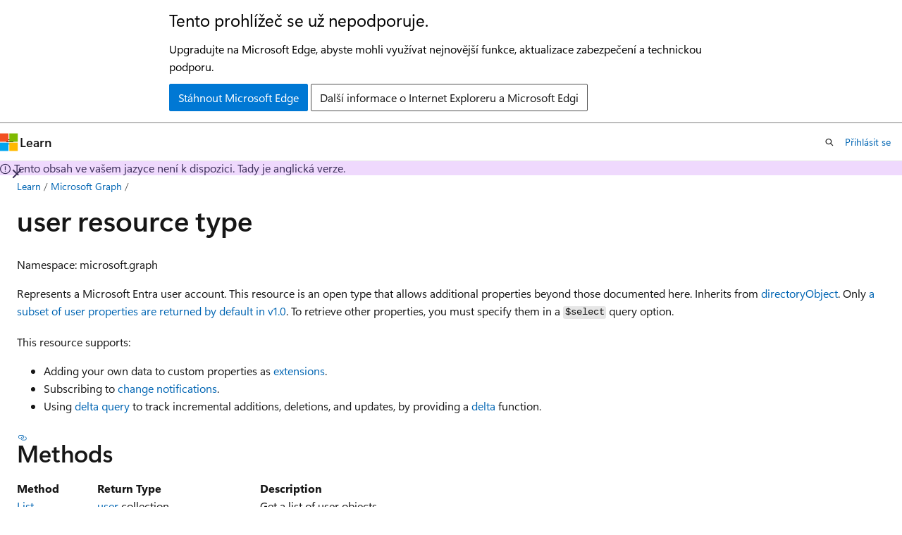

--- FILE ---
content_type: text/html
request_url: https://learn.microsoft.com/cs-cz/graph/api/resources/user?view=graph-rest-1.0
body_size: 174207
content:
 <!DOCTYPE html>
		<html
			class="layout layout-holy-grail   show-table-of-contents conceptual show-breadcrumb default-focus"
			lang="en-us"
			dir="ltr"
			data-authenticated="false"
			data-auth-status-determined="false"
			data-target="docs"
			x-ms-format-detection="none"
		>
			
		<head>
			<title>user resource type - Microsoft Graph v1.0 | Microsoft Learn</title>
			<meta charset="utf-8" />
			<meta name="viewport" content="width=device-width, initial-scale=1.0" />
			<meta name="color-scheme" content="light dark" />

			<meta name="description" content="Represents a Microsoft Entra user account. Inherits from directoryObject." />
			<link rel="canonical" href="https://learn.microsoft.com/en-us/graph/api/resources/user?view=graph-rest-1.0" /> 

			<!-- Non-customizable open graph and sharing-related metadata -->
			<meta name="twitter:card" content="summary_large_image" />
			<meta name="twitter:site" content="@MicrosoftLearn" />
			<meta property="og:type" content="website" />
			<meta property="og:image:alt" content="Microsoft Learn" />
			<meta property="og:image" content="https://learn.microsoft.com/en-us/media/open-graph-image.png" />
			<!-- Page specific open graph and sharing-related metadata -->
			<meta property="og:title" content="user resource type - Microsoft Graph v1.0" />
			<meta property="og:url" content="https://learn.microsoft.com/en-us/graph/api/resources/user?view=graph-rest-1.0" />
			<meta property="og:description" content="Represents a Microsoft Entra user account. Inherits from directoryObject." />
			<meta name="platform_id" content="30eaedf7-34ae-3902-a5c5-5d3456ba1c36" /> <meta name="scope" content="graph" />
			<meta name="locale" content="cs-cz" />
			 <meta name="adobe-target" content="true" /> 
			<meta name="uhfHeaderId" content="MSDocsHeader-MSGraph" />

			<meta name="page_type" content="conceptual" />

			<!--page specific meta tags-->
			

			<!-- custom meta tags -->
			
		<meta name="feedback_system" content="Standard" />
	
		<meta name="feedback_product_url" content="https://developer.microsoft.com/graph/support" />
	
		<meta name="author" content="yyuank" />
	
		<meta name="ms.author" content="MSGraphDocsVteam" />
	
		<meta name="ms.suite" content="microsoft-graph" />
	
		<meta name="ms.subservice" content="entra-users" />
	
		<meta name="toc_preview" content="true" />
	
		<meta name="recommendations" content="false" />
	
		<meta name="breadcrumb_path" content="/graph/ref-breadcrumb/toc.json" />
	
		<meta name="monikerRange" content="graph-rest-1.0" />
	
		<meta name="ms.service" content="microsoft-graph" />
	
		<meta name="ms.topic" content="reference" />
	
		<meta name="ms.reviewer" content="iamut" />
	
		<meta name="ms.localizationpriority" content="high" />
	
		<meta name="doc_type" content="resourcePageType" />
	
		<meta name="ms.date" content="2025-01-10T00:00:00Z" />
	
		<meta name="ms.custom" content="sfi-ga-blocked" />
	
		<meta name="document_id" content="71215894-d1c8-8d36-9dbb-adb35cfbc5f9" />
	
		<meta name="document_version_independent_id" content="34e2e6e4-578a-9309-ebcf-94b640dc4e4c" />
	
		<meta name="updated_at" content="2025-12-11T00:40:00Z" />
	
		<meta name="original_content_git_url" content="https://github.com/microsoftgraph/microsoft-graph-docs/blob/live/api-reference/v1.0/resources/user.md" />
	
		<meta name="gitcommit" content="https://github.com/microsoftgraph/microsoft-graph-docs/blob/22687f4dfa5f92687fc0b051bdedc853f56aac4d/api-reference/v1.0/resources/user.md" />
	
		<meta name="git_commit_id" content="22687f4dfa5f92687fc0b051bdedc853f56aac4d" />
	
		<meta name="monikers" content="graph-rest-1.0" />
	
		<meta name="default_moniker" content="graph-rest-1.0" />
	
		<meta name="site_name" content="Docs" />
	
		<meta name="depot_name" content="MSDN.microsoft-graph-ref" />
	
		<meta name="schema" content="Conceptual" />
	
		<meta name="toc_rel" content="../toc.json" />
	
		<meta name="feedback_help_link_type" content="" />
	
		<meta name="feedback_help_link_url" content="" />
	
		<meta name="word_count" content="7070" />
	
		<meta name="config_moniker_range" content="&gt;= graph-rest-1.0" />
	
		<meta name="asset_id" content="api/resources/user" />
	
		<meta name="moniker_range_name" content="107bf06837724705de50667b407c0197" />
	
		<meta name="item_type" content="Content" />
	
		<meta name="source_path" content="api-reference/v1.0/resources/user.md" />
	
		<meta name="previous_tlsh_hash" content="F2415913950FD305FF528E5E9853E75066E0908269B8A6C01A376A45E61B1E7B1F9169FBAA037395737506CB01D3FC8E5BE1A33CB06CA2756020BE7C839C1412999E77F3DE" />
	
		<meta name="github_feedback_content_git_url" content="https://github.com/microsoftgraph/microsoft-graph-docs-contrib/blob/main/api-reference/v1.0/resources/user.md" />
	 
		<meta name="cmProducts" content="https://microsoft-devrel.poolparty.biz/DevRelOfferingOntology/57eae307-c3a1-4cac-b645-1a899934bac8" data-source="generated" />
	
		<meta name="cmProducts" content="https://authoring-docs-microsoft.poolparty.biz/devrel/63959238-cb90-4871-a33d-4a5519097e47" data-source="generated" />
	
		<meta name="cmProducts" content="https://microsoft-devrel.poolparty.biz/DevRelOfferingOntology/1433a524-c01f-4b87-beab-670c040dea4f" data-source="generated" />
	
		<meta name="spProducts" content="https://microsoft-devrel.poolparty.biz/DevRelOfferingOntology/ee561821-1ac7-45a8-9409-6ba5eb7a5b97" data-source="generated" />
	
		<meta name="spProducts" content="https://authoring-docs-microsoft.poolparty.biz/devrel/78d87f42-5582-4a6b-90be-7db2f12b34e6" data-source="generated" />
	
		<meta name="spProducts" content="https://microsoft-devrel.poolparty.biz/DevRelOfferingOntology/312f1f05-a431-4193-8a4d-e6245d5966de" data-source="generated" />
	

			<!-- assets and js globals -->
			
			<link rel="stylesheet" href="/static/assets/0.4.03301.7415-7dd881c1/styles/site-ltr.css" />
			
			<link rel="preconnect" href="//mscom.demdex.net" crossorigin />
						<link rel="dns-prefetch" href="//target.microsoft.com" />
						<link rel="dns-prefetch" href="//microsoftmscompoc.tt.omtrdc.net" />
						<link
							rel="preload"
							as="script"
							href="/static/third-party/adobe-target/at-js/2.9.0/at.js"
							integrity="sha384-l4AKhsU8cUWSht4SaJU5JWcHEWh1m4UTqL08s6b/hqBLAeIDxTNl+AMSxTLx6YMI"
							crossorigin="anonymous"
							id="adobe-target-script"
							type="application/javascript"
						/>
			<script src="https://wcpstatic.microsoft.com/mscc/lib/v2/wcp-consent.js"></script>
			<script src="https://js.monitor.azure.com/scripts/c/ms.jsll-4.min.js"></script>
			<script src="/_themes/docs.theme/master/cs-cz/_themes/global/deprecation.js"></script>

			<!-- msdocs global object -->
			<script id="msdocs-script">
		var msDocs = {
  "environment": {
    "accessLevel": "online",
    "azurePortalHostname": "portal.azure.com",
    "reviewFeatures": false,
    "supportLevel": "production",
    "systemContent": true,
    "siteName": "learn",
    "legacyHosting": false
  },
  "data": {
    "contentLocale": "en-us",
    "contentDir": "ltr",
    "userLocale": "cs-cz",
    "userDir": "ltr",
    "pageTemplate": "Conceptual",
    "brand": "",
    "context": {},
    "standardFeedback": true,
    "showFeedbackReport": false,
    "feedbackHelpLinkType": "",
    "feedbackHelpLinkUrl": "",
    "feedbackSystem": "Standard",
    "feedbackGitHubRepo": "microsoftgraph/microsoft-graph-docs-contrib",
    "feedbackProductUrl": "https://developer.microsoft.com/graph/support",
    "extendBreadcrumb": false,
    "isEditDisplayable": true,
    "isPrivateUnauthorized": false,
    "hideViewSource": false,
    "isPermissioned": false,
    "hasRecommendations": false,
    "contributors": [
      {
        "name": "yyuank",
        "url": "https://github.com/yyuank"
      },
      {
        "name": "Copilot",
        "url": "https://github.com/Copilot"
      },
      {
        "name": "Danipocket",
        "url": "https://github.com/Danipocket"
      },
      {
        "name": "kanchm",
        "url": "https://github.com/kanchm"
      },
      {
        "name": "SukanyaDas-MSFT",
        "url": "https://github.com/SukanyaDas-MSFT"
      },
      {
        "name": "JarbasHorst",
        "url": "https://github.com/JarbasHorst"
      },
      {
        "name": "jasonjoh",
        "url": "https://github.com/jasonjoh"
      },
      {
        "name": "openpublishbuild",
        "url": "https://github.com/openpublishbuild"
      },
      {
        "name": "Dickson-Mwendia",
        "url": "https://github.com/Dickson-Mwendia"
      },
      {
        "name": "kylemar",
        "url": "https://github.com/kylemar"
      },
      {
        "name": "rolyon",
        "url": "https://github.com/rolyon"
      },
      {
        "name": "Danielabom",
        "url": "https://github.com/Danielabom"
      },
      {
        "name": "damabe",
        "url": "https://github.com/damabe"
      },
      {
        "name": "FaithOmbongi",
        "url": "https://github.com/FaithOmbongi"
      },
      {
        "name": "Saisang",
        "url": "https://github.com/Saisang"
      },
      {
        "name": "willfiddes",
        "url": "https://github.com/willfiddes"
      },
      {
        "name": "Lauragra",
        "url": "https://github.com/Lauragra"
      },
      {
        "name": "mnorman-ms",
        "url": "https://github.com/mnorman-ms"
      },
      {
        "name": "ernstmy",
        "url": "https://github.com/ernstmy"
      },
      {
        "name": "sadia353",
        "url": "https://github.com/sadia353"
      },
      {
        "name": "MichaelNorman",
        "url": "https://github.com/MichaelNorman"
      },
      {
        "name": "PaulEkirapa",
        "url": "https://github.com/PaulEkirapa"
      },
      {
        "name": "eddie-lee-msft",
        "url": "https://github.com/eddie-lee-msft"
      },
      {
        "name": "haraldlgitter",
        "url": "https://github.com/haraldlgitter"
      },
      {
        "name": "KristinMcLeod",
        "url": "https://github.com/KristinMcLeod"
      },
      {
        "name": "alexbuckgit",
        "url": "https://github.com/alexbuckgit"
      },
      {
        "name": "mwongerapk",
        "url": "https://github.com/mwongerapk"
      },
      {
        "name": "DMoenks",
        "url": "https://github.com/DMoenks"
      },
      {
        "name": "lramosvea",
        "url": "https://github.com/lramosvea"
      },
      {
        "name": "millicentachieng",
        "url": "https://github.com/millicentachieng"
      },
      {
        "name": "shlipsey3",
        "url": "https://github.com/shlipsey3"
      },
      {
        "name": "besiler",
        "url": "https://github.com/besiler"
      },
      {
        "name": "milanholemans",
        "url": "https://github.com/milanholemans"
      },
      {
        "name": "OWinfreyATL",
        "url": "https://github.com/OWinfreyATL"
      },
      {
        "name": "dodaromike",
        "url": "https://github.com/dodaromike"
      },
      {
        "name": "jpettere",
        "url": "https://github.com/jpettere"
      },
      {
        "name": "juntakata",
        "url": "https://github.com/juntakata"
      },
      {
        "name": "JeremyTBradshaw",
        "url": "https://github.com/JeremyTBradshaw"
      },
      {
        "name": "bond-",
        "url": "https://github.com/bond-"
      },
      {
        "name": "riantu",
        "url": "https://github.com/riantu"
      },
      {
        "name": "garrett-wood",
        "url": "https://github.com/garrett-wood"
      },
      {
        "name": "angelgolfer-ms",
        "url": "https://github.com/angelgolfer-ms"
      },
      {
        "name": "KirtiPereira",
        "url": "https://github.com/KirtiPereira"
      },
      {
        "name": "davidmu1",
        "url": "https://github.com/davidmu1"
      },
      {
        "name": "damiura",
        "url": "https://github.com/damiura"
      },
      {
        "name": "krbain",
        "url": "https://github.com/krbain"
      },
      {
        "name": "cmmdesai",
        "url": "https://github.com/cmmdesai"
      },
      {
        "name": "avijityadav",
        "url": "https://github.com/avijityadav"
      },
      {
        "name": "atriagrawal",
        "url": "https://github.com/atriagrawal"
      },
      {
        "name": "CelesteDG",
        "url": "https://github.com/CelesteDG"
      },
      {
        "name": "vboctor",
        "url": "https://github.com/vboctor"
      },
      {
        "name": "aybankaMSFT",
        "url": "https://github.com/aybankaMSFT"
      },
      {
        "name": "sureshja",
        "url": "https://github.com/sureshja"
      },
      {
        "name": "jthake",
        "url": "https://github.com/jthake"
      },
      {
        "name": "psignoret",
        "url": "https://github.com/psignoret"
      },
      {
        "name": "SumitParikh",
        "url": "https://github.com/SumitParikh"
      },
      {
        "name": "simonhult",
        "url": "https://github.com/simonhult"
      },
      {
        "name": "eketo-msft",
        "url": "https://github.com/eketo-msft"
      },
      {
        "name": "dkershaw10",
        "url": "https://github.com/dkershaw10"
      },
      {
        "name": "anchandaAADGraph",
        "url": "https://github.com/anchandaAADGraph"
      },
      {
        "name": "OfficeGSX",
        "url": "https://github.com/OfficeGSX"
      },
      {
        "name": "kevinmeziere",
        "url": "https://github.com/kevinmeziere"
      },
      {
        "name": "calvli",
        "url": "https://github.com/calvli"
      },
      {
        "name": "daspek",
        "url": "https://github.com/daspek"
      },
      {
        "name": "hongbo-miao",
        "url": "https://github.com/hongbo-miao"
      },
      {
        "name": "PatAltimore",
        "url": "https://github.com/PatAltimore"
      },
      {
        "name": "rgregg",
        "url": "https://github.com/rgregg"
      },
      {
        "name": "manjushm-microsoft",
        "url": "https://github.com/manjushm-microsoft"
      },
      {
        "name": "robward-ms",
        "url": "https://github.com/robward-ms"
      },
      {
        "name": "jesakowi",
        "url": "https://github.com/jesakowi"
      },
      {
        "name": "viv-liu",
        "url": "https://github.com/viv-liu"
      },
      {
        "name": "keyur32",
        "url": "https://github.com/keyur32"
      },
      {
        "name": "sumurthy",
        "url": "https://github.com/sumurthy"
      }
    ]
  },
  "functions": {}
};;
	</script>

			<!-- base scripts, msdocs global should be before this -->
			<script src="/static/assets/0.4.03301.7415-7dd881c1/scripts/cs-cz/index-docs.js"></script>
			

			<!-- json-ld -->
			
		</head>
	
			<body
				id="body"
				data-bi-name="body"
				class="layout-body "
				lang="cs-cz"
				dir="ltr"
			>
				<header class="layout-body-header">
		<div class="header-holder has-default-focus">
			
		<a
			href="#main"
			
			style="z-index: 1070"
			class="outline-color-text visually-hidden-until-focused position-fixed inner-focus focus-visible top-0 left-0 right-0 padding-xs text-align-center background-color-body"
			
		>
			Přeskočit na hlavní obsah
		</a>
	
		<a
			href="#"
			data-skip-to-ask-learn
			style="z-index: 1070"
			class="outline-color-text visually-hidden-until-focused position-fixed inner-focus focus-visible top-0 left-0 right-0 padding-xs text-align-center background-color-body"
			hidden
		>
			Přeskočit do chatu asistenta Zeptat se a učit se
		</a>
	

			<div hidden id="cookie-consent-holder" data-test-id="cookie-consent-container"></div>
			<!-- Unsupported browser warning -->
			<div
				id="unsupported-browser"
				style="background-color: white; color: black; padding: 16px; border-bottom: 1px solid grey;"
				hidden
			>
				<div style="max-width: 800px; margin: 0 auto;">
					<p style="font-size: 24px">Tento prohlížeč se už nepodporuje.</p>
					<p style="font-size: 16px; margin-top: 16px;">
						Upgradujte na Microsoft Edge, abyste mohli využívat nejnovější funkce, aktualizace zabezpečení a technickou podporu.
					</p>
					<div style="margin-top: 12px;">
						<a
							href="https://go.microsoft.com/fwlink/p/?LinkID=2092881 "
							style="background-color: #0078d4; border: 1px solid #0078d4; color: white; padding: 6px 12px; border-radius: 2px; display: inline-block;"
						>
							Stáhnout Microsoft Edge
						</a>
						<a
							href="https://learn.microsoft.com/en-us/lifecycle/faq/internet-explorer-microsoft-edge"
							style="background-color: white; padding: 6px 12px; border: 1px solid #505050; color: #171717; border-radius: 2px; display: inline-block;"
						>
							Další informace o Internet Exploreru a Microsoft Edgi
						</a>
					</div>
				</div>
			</div>
			<!-- site header -->
			<header
				id="ms--site-header"
				data-test-id="site-header-wrapper"
				role="banner"
				itemscope="itemscope"
				itemtype="http://schema.org/Organization"
			>
				<div
					id="ms--mobile-nav"
					class="site-header display-none-tablet padding-inline-none gap-none"
					data-bi-name="mobile-header"
					data-test-id="mobile-header"
				></div>
				<div
					id="ms--primary-nav"
					class="site-header display-none display-flex-tablet"
					data-bi-name="L1-header"
					data-test-id="primary-header"
				></div>
				<div
					id="ms--secondary-nav"
					class="site-header display-none display-flex-tablet"
					data-bi-name="L2-header"
					data-test-id="secondary-header"
					
				></div>
			</header>
			
		<!-- banner -->
		<div data-banner>
			<div id="disclaimer-holder"></div>
			
		</div>
		<!-- banner end -->
	
		</div>
	</header>
				 <section
					id="layout-body-menu"
					class="layout-body-menu display-flex"
					data-bi-name="menu"
			  >
					
		<div
			id="left-container"
			class="left-container display-none display-block-tablet padding-inline-sm padding-bottom-sm width-full"
			data-toc-container="true"
		>
			<!-- Regular TOC content (default) -->
			<div id="ms--toc-content" class="height-full">
				<nav
					id="affixed-left-container"
					class="margin-top-sm-tablet position-sticky display-flex flex-direction-column"
					aria-label="Primární"
					data-bi-name="left-toc"
					role="navigation"
				></nav>
			</div>
			<!-- Collapsible TOC content (hidden by default) -->
			<div id="ms--toc-content-collapsible" class="height-full" hidden>
				<nav
					id="affixed-left-container"
					class="margin-top-sm-tablet position-sticky display-flex flex-direction-column"
					aria-label="Primární"
					data-bi-name="left-toc"
					role="navigation"
				>
					<div
						id="ms--collapsible-toc-header"
						class="display-flex justify-content-flex-end margin-bottom-xxs"
					>
						<button
							type="button"
							class="button button-clear inner-focus"
							data-collapsible-toc-toggle
							aria-expanded="true"
							aria-controls="ms--collapsible-toc-content"
							aria-label="Obsah"
						>
							<span class="icon font-size-h4" aria-hidden="true">
								<span class="docon docon-panel-left-contract"></span>
							</span>
						</button>
					</div>
				</nav>
			</div>
		</div>
	
			  </section>

				<main
					id="main"
					role="main"
					class="layout-body-main "
					data-bi-name="content"
					lang="en-us"
					dir="ltr"
				>
					
			<div
		id="ms--content-header"
		class="content-header default-focus border-bottom-none"
		data-bi-name="content-header"
	>
		<div class="content-header-controls margin-xxs margin-inline-sm-tablet">
			<button
				type="button"
				class="contents-button button button-sm margin-right-xxs"
				data-bi-name="contents-expand"
				aria-haspopup="true"
				data-contents-button
			>
				<span class="icon" aria-hidden="true"><span class="docon docon-menu"></span></span>
				<span class="contents-expand-title"> Obsah </span>
			</button>
			<button
				type="button"
				class="ap-collapse-behavior ap-expanded button button-sm"
				data-bi-name="ap-collapse"
				aria-controls="action-panel"
			>
				<span class="icon" aria-hidden="true"><span class="docon docon-exit-mode"></span></span>
				<span>Ukončit režim editoru</span>
			</button>
		</div>
	</div>
			<div data-main-column class="padding-sm padding-top-none padding-top-sm-tablet">
				<div>
					
		<div id="article-header" class="background-color-body margin-bottom-xs display-none-print">
			<div class="display-flex align-items-center justify-content-space-between">
				
		<details
			id="article-header-breadcrumbs-overflow-popover"
			class="popover"
			data-for="article-header-breadcrumbs"
		>
			<summary
				class="button button-clear button-primary button-sm inner-focus"
				aria-label="Všechny popisy cesty"
			>
				<span class="icon">
					<span class="docon docon-more"></span>
				</span>
			</summary>
			<div id="article-header-breadcrumbs-overflow" class="popover-content padding-none"></div>
		</details>

		<bread-crumbs
			id="article-header-breadcrumbs"
			role="group"
			aria-label="Popisy cesty"
			data-test-id="article-header-breadcrumbs"
			class="overflow-hidden flex-grow-1 margin-right-sm margin-right-md-tablet margin-right-lg-desktop margin-left-negative-xxs padding-left-xxs"
		></bread-crumbs>
	 
		<div
			id="article-header-page-actions"
			class="opacity-none margin-left-auto display-flex flex-wrap-no-wrap align-items-stretch"
		>
			
		<button
			class="button button-sm border-none inner-focus display-none-tablet flex-shrink-0 "
			data-bi-name="ask-learn-assistant-entry"
			data-test-id="ask-learn-assistant-modal-entry-mobile"
			data-ask-learn-modal-entry
			
			type="button"
			style="min-width: max-content;"
			aria-expanded="false"
			aria-label="Ask Learn"
			hidden
		>
			<span class="icon font-size-lg" aria-hidden="true">
				<span class="docon docon-chat-sparkle-fill gradient-ask-learn-logo"></span>
			</span>
		</button>
		<button
			class="button button-sm display-none display-inline-flex-tablet display-none-desktop flex-shrink-0 margin-right-xxs border-color-ask-learn "
			data-bi-name="ask-learn-assistant-entry"
			
			data-test-id="ask-learn-assistant-modal-entry-tablet"
			data-ask-learn-modal-entry
			type="button"
			style="min-width: max-content;"
			aria-expanded="false"
			hidden
		>
			<span class="icon font-size-lg" aria-hidden="true">
				<span class="docon docon-chat-sparkle-fill gradient-ask-learn-logo"></span>
			</span>
			<span>Ask Learn</span>
		</button>
		<button
			class="button button-sm display-none flex-shrink-0 display-inline-flex-desktop margin-right-xxs border-color-ask-learn "
			data-bi-name="ask-learn-assistant-entry"
			
			data-test-id="ask-learn-assistant-flyout-entry"
			data-ask-learn-flyout-entry
			data-flyout-button="toggle"
			type="button"
			style="min-width: max-content;"
			aria-expanded="false"
			aria-controls="ask-learn-flyout"
			hidden
		>
			<span class="icon font-size-lg" aria-hidden="true">
				<span class="docon docon-chat-sparkle-fill gradient-ask-learn-logo"></span>
			</span>
			<span>Ask Learn</span>
		</button>
	 
		<button
			type="button"
			id="ms--focus-mode-button"
			data-focus-mode
			data-bi-name="focus-mode-entry"
			class="button button-sm flex-shrink-0 margin-right-xxs display-none display-inline-flex-desktop"
		>
			<span class="icon font-size-lg" aria-hidden="true">
				<span class="docon docon-glasses"></span>
			</span>
			<span>Detailní režim</span>
		</button>
	 

			<details class="popover popover-right" id="article-header-page-actions-overflow">
				<summary
					class="justify-content-flex-start button button-clear button-sm button-primary inner-focus"
					aria-label="Další akce"
					title="Další akce"
				>
					<span class="icon" aria-hidden="true">
						<span class="docon docon-more-vertical"></span>
					</span>
				</summary>
				<div class="popover-content">
					
		<button
			data-page-action-item="overflow-mobile"
			type="button"
			class="button-block button-sm inner-focus button button-clear display-none-tablet justify-content-flex-start text-align-left"
			data-bi-name="contents-expand"
			data-contents-button
			data-popover-close
		>
			<span class="icon">
				<span class="docon docon-editor-list-bullet" aria-hidden="true"></span>
			</span>
			<span class="contents-expand-title">Obsah</span>
		</button>
	 
		<a
			id="lang-link-overflow"
			class="button-sm inner-focus button button-clear button-block justify-content-flex-start text-align-left"
			data-bi-name="language-toggle"
			data-page-action-item="overflow-all"
			data-check-hidden="true"
			data-read-in-link
			href="#"
			hidden
		>
			<span class="icon" aria-hidden="true" data-read-in-link-icon>
				<span class="docon docon-locale-globe"></span>
			</span>
			<span data-read-in-link-text>Číst v angličtině</span>
		</a>
	 
		<button
			type="button"
			class="collection button button-clear button-sm button-block justify-content-flex-start text-align-left inner-focus"
			data-list-type="collection"
			data-bi-name="collection"
			data-page-action-item="overflow-all"
			data-check-hidden="true"
			data-popover-close
		>
			<span class="icon" aria-hidden="true">
				<span class="docon docon-circle-addition"></span>
			</span>
			<span class="collection-status">Přidání</span>
		</button>
	
					
		<button
			type="button"
			class="collection button button-block button-clear button-sm justify-content-flex-start text-align-left inner-focus"
			data-list-type="plan"
			data-bi-name="plan"
			data-page-action-item="overflow-all"
			data-check-hidden="true"
			data-popover-close
			hidden
		>
			<span class="icon" aria-hidden="true">
				<span class="docon docon-circle-addition"></span>
			</span>
			<span class="plan-status">Přidat do plánu</span>
		</button>
	  
		<a
			data-contenteditbtn
			class="button button-clear button-block button-sm inner-focus justify-content-flex-start text-align-left text-decoration-none"
			data-bi-name="edit"
			
			href="https://github.com/microsoftgraph/microsoft-graph-docs-contrib/blob/main/api-reference/v1.0/resources/user.md"
			data-original_content_git_url="https://github.com/microsoftgraph/microsoft-graph-docs/blob/live/api-reference/v1.0/resources/user.md"
			data-original_content_git_url_template="{repo}/blob/{branch}/api-reference/v1.0/resources/user.md"
			data-pr_repo=""
			data-pr_branch=""
		>
			<span class="icon" aria-hidden="true">
				<span class="docon docon-edit-outline"></span>
			</span>
			<span>Upravit</span>
		</a>
	
					
		<hr class="margin-block-xxs" />
		<h4 class="font-size-sm padding-left-xxs">Sdílet prostřednictvím</h4>
		
					<a
						class="button button-clear button-sm inner-focus button-block justify-content-flex-start text-align-left text-decoration-none share-facebook"
						data-bi-name="facebook"
						data-page-action-item="overflow-all"
						href="#"
					>
						<span class="icon color-primary" aria-hidden="true">
							<span class="docon docon-facebook-share"></span>
						</span>
						<span>Facebook</span>
					</a>

					<a
						href="#"
						class="button button-clear button-sm inner-focus button-block justify-content-flex-start text-align-left text-decoration-none share-twitter"
						data-bi-name="twitter"
						data-page-action-item="overflow-all"
					>
						<span class="icon color-text" aria-hidden="true">
							<span class="docon docon-xlogo-share"></span>
						</span>
						<span>x.com</span>
					</a>

					<a
						href="#"
						class="button button-clear button-sm inner-focus button-block justify-content-flex-start text-align-left text-decoration-none share-linkedin"
						data-bi-name="linkedin"
						data-page-action-item="overflow-all"
					>
						<span class="icon color-primary" aria-hidden="true">
							<span class="docon docon-linked-in-logo"></span>
						</span>
						<span>LinkedIn</span>
					</a>
					<a
						href="#"
						class="button button-clear button-sm inner-focus button-block justify-content-flex-start text-align-left text-decoration-none share-email"
						data-bi-name="email"
						data-page-action-item="overflow-all"
					>
						<span class="icon color-primary" aria-hidden="true">
							<span class="docon docon-mail-message"></span>
						</span>
						<span>E-mail</span>
					</a>
			  
	 
		<hr class="margin-block-xxs" />
		<button
			class="button button-block button-clear button-sm justify-content-flex-start text-align-left inner-focus"
			type="button"
			data-bi-name="print"
			data-page-action-item="overflow-all"
			data-popover-close
			data-print-page
			data-check-hidden="true"
		>
			<span class="icon color-primary" aria-hidden="true">
				<span class="docon docon-print"></span>
			</span>
			<span>Tisk</span>
		</button>
	
				</div>
			</details>
		</div>
	
			</div>
		</div>
	  
		<!-- privateUnauthorizedTemplate is hidden by default -->
		<div unauthorized-private-section data-bi-name="permission-content-unauthorized-private" hidden>
			<hr class="hr margin-top-xs margin-bottom-sm" />
			<div class="notification notification-info">
				<div class="notification-content">
					<p class="margin-top-none notification-title">
						<span class="icon">
							<span class="docon docon-exclamation-circle-solid" aria-hidden="true"></span>
						</span>
						<span>Poznámka:</span>
					</p>
					<p class="margin-top-none authentication-determined not-authenticated">
						Přístup k této stránce vyžaduje autorizaci. Můžete se zkusit <a class="docs-sign-in" href="#" data-bi-name="permission-content-sign-in">přihlásit</a> nebo <a  class="docs-change-directory" data-bi-name="permisson-content-change-directory">změnit adresáře</a>.
					</p>
					<p class="margin-top-none authentication-determined authenticated">
						Přístup k této stránce vyžaduje autorizaci. Můžete zkusit <a class="docs-change-directory" data-bi-name="permisson-content-change-directory">změnit adresáře</a>.
					</p>
				</div>
			</div>
		</div>
	
					<div class="content"><h1 id="user-resource-type">user resource type</h1></div>
					
		<div
			id="article-metadata"
			data-bi-name="article-metadata"
			data-test-id="article-metadata"
			class="page-metadata-container display-flex gap-xxs justify-content-space-between align-items-center flex-wrap-wrap"
		>
			 
				<div
					id="user-feedback"
					class="margin-block-xxs display-none display-none-print"
					hidden
					data-hide-on-archived
				>
					
		<button
			id="user-feedback-button"
			data-test-id="conceptual-feedback-button"
			class="button button-sm button-clear button-primary display-none"
			type="button"
			data-bi-name="user-feedback-button"
			data-user-feedback-button
			hidden
		>
			<span class="icon" aria-hidden="true">
				<span class="docon docon-like"></span>
			</span>
			<span>Váš názor</span>
		</button>
	
				</div>
		  
		</div>
	 
		<div data-id="ai-summary" hidden>
			<div id="ms--ai-summary-cta" class="margin-top-xs display-flex align-items-center">
				<span class="icon" aria-hidden="true">
					<span class="docon docon-sparkle-fill gradient-text-vivid"></span>
				</span>
				<button
					id="ms--ai-summary"
					type="button"
					class="tag tag-sm tag-suggestion margin-left-xxs"
					data-test-id="ai-summary-cta"
					data-bi-name="ai-summary-cta"
					data-an="ai-summary"
				>
					<span class="ai-summary-cta-text">
						Shrň mi tento článek.
					</span>
				</button>
			</div>
			<!-- Slot where the client will render the summary card after the user clicks the CTA -->
			<div id="ms--ai-summary-header" class="margin-top-xs"></div>
		</div>
	 
		<nav
			id="center-doc-outline"
			class="doc-outline is-hidden-desktop display-none-print margin-bottom-sm"
			data-bi-name="intopic toc"
			aria-label="V tomto článku"
		>
			<h2 id="ms--in-this-article" class="title is-6 margin-block-xs">
				V tomto článku
			</h2>
		</nav>
	
					<div class="content"><p>Namespace: microsoft.graph</p>
<p>Represents a Microsoft Entra user account. This resource is an open type that allows additional properties beyond those documented here. Inherits from <a href="directoryobject?view=graph-rest-1.0" data-linktype="relative-path">directoryObject</a>. Only <a href="users?view=graph-rest-1.0#common-properties" data-linktype="relative-path">a subset of user properties are returned by default in v1.0</a>. To retrieve other properties, you must specify them in a <code>$select</code> query option.</p>
<p>This resource supports:</p>
<ul>
<li>Adding your own data to custom properties as <a href="/en-us/graph/extensibility-overview" data-linktype="absolute-path">extensions</a>.</li>
<li>Subscribing to <a href="/en-us/graph/change-notifications-overview" data-linktype="absolute-path">change notifications</a>.</li>
<li>Using <a href="/en-us/graph/delta-query-overview" data-linktype="absolute-path">delta query</a> to track incremental additions, deletions, and updates, by providing a <a href="../user-delta?view=graph-rest-1.0" data-linktype="relative-path">delta</a> function.</li>
</ul>
<h2 id="methods">Methods</h2>
<table>
<thead>
<tr>
<th style="text-align: left;">Method</th>
<th style="text-align: left;">Return Type</th>
<th style="text-align: left;">Description</th>
</tr>
</thead>
<tbody>
<tr>
<td style="text-align: left;"><a href="../user-list?view=graph-rest-1.0" data-linktype="relative-path">List</a></td>
<td style="text-align: left;"><a href="user?view=graph-rest-1.0" data-linktype="relative-path">user</a> collection</td>
<td style="text-align: left;">Get a list of user objects.</td>
</tr>
<tr>
<td style="text-align: left;"><a href="../user-post-users?view=graph-rest-1.0" data-linktype="relative-path">Create</a></td>
<td style="text-align: left;"><a href="user?view=graph-rest-1.0" data-linktype="relative-path">user</a></td>
<td style="text-align: left;">Create a new user object.</td>
</tr>
<tr>
<td style="text-align: left;"><a href="../user-get?view=graph-rest-1.0" data-linktype="relative-path">Get</a></td>
<td style="text-align: left;"><a href="user?view=graph-rest-1.0" data-linktype="relative-path">user</a></td>
<td style="text-align: left;">Read properties and relationships of user object.</td>
</tr>
<tr>
<td style="text-align: left;"><a href="../user-update?view=graph-rest-1.0" data-linktype="relative-path">Update</a></td>
<td style="text-align: left;"><a href="user?view=graph-rest-1.0" data-linktype="relative-path">user</a></td>
<td style="text-align: left;">Update user object.</td>
</tr>
<tr>
<td style="text-align: left;"><a href="../user-delete?view=graph-rest-1.0" data-linktype="relative-path">Delete</a></td>
<td style="text-align: left;">None</td>
<td style="text-align: left;">Delete user object.</td>
</tr>
<tr>
<td style="text-align: left;"><a href="../user-delta?view=graph-rest-1.0" data-linktype="relative-path">Get delta</a></td>
<td style="text-align: left;"><a href="user?view=graph-rest-1.0" data-linktype="relative-path">user</a> collection</td>
<td style="text-align: left;">Get incremental changes for users.</td>
</tr>
<tr>
<td style="text-align: left;"><a href="../user-changepassword?view=graph-rest-1.0" data-linktype="relative-path">Change password</a></td>
<td style="text-align: left;">None</td>
<td style="text-align: left;">Update your own password.</td>
</tr>
<tr>
<td style="text-align: left;"><a href="../user-retryserviceprovisioning?view=graph-rest-1.0" data-linktype="relative-path">Retry service provisioning</a></td>
<td style="text-align: left;">None</td>
<td style="text-align: left;">Retry the user service provisioning.</td>
</tr>
<tr>
<td style="text-align: left;"><a href="../user-revokesigninsessions?view=graph-rest-1.0" data-linktype="relative-path">Revoke sign-in sessions</a></td>
<td style="text-align: left;">None</td>
<td style="text-align: left;">Revokes all the user's refresh and session tokens issued to applications, by resetting the <strong>signInSessionsValidFromDateTime</strong> user property to the current date-time. It forces the user to sign in to those applications again.</td>
</tr>
<tr>
<td style="text-align: left;"><a href="../user-exportpersonaldata?view=graph-rest-1.0" data-linktype="relative-path">Export personal data</a></td>
<td style="text-align: left;">None</td>
<td style="text-align: left;">Submits a data policy operation request, made by a company administrator to export an organizational user's data.</td>
</tr>
<tr>
<td style="text-align: left;"><strong>App role assignments</strong></td>
<td style="text-align: left;"></td>
<td style="text-align: left;"></td>
</tr>
<tr>
<td style="text-align: left;"><a href="../user-list-approleassignments?view=graph-rest-1.0" data-linktype="relative-path">List</a></td>
<td style="text-align: left;"><a href="approleassignment?view=graph-rest-1.0" data-linktype="relative-path">appRoleAssignment</a> collection</td>
<td style="text-align: left;">Get the apps and app roles assigned to this user.</td>
</tr>
<tr>
<td style="text-align: left;"><a href="../user-post-approleassignments?view=graph-rest-1.0" data-linktype="relative-path">Add</a></td>
<td style="text-align: left;"><a href="approleassignment?view=graph-rest-1.0" data-linktype="relative-path">appRoleAssignment</a></td>
<td style="text-align: left;">Assign an app role to this user.</td>
</tr>
<tr>
<td style="text-align: left;"><a href="../user-delete-approleassignments?view=graph-rest-1.0" data-linktype="relative-path">Remove</a></td>
<td style="text-align: left;">None</td>
<td style="text-align: left;">Remove an app role assignment from this user.</td>
</tr>
<tr>
<td style="text-align: left;"><strong>Calendar</strong></td>
<td style="text-align: left;"></td>
<td style="text-align: left;"></td>
</tr>
<tr>
<td style="text-align: left;"><a href="../user-list-calendars?view=graph-rest-1.0" data-linktype="relative-path">List calendars</a></td>
<td style="text-align: left;"><a href="calendar?view=graph-rest-1.0" data-linktype="relative-path">calendar</a> collection</td>
<td style="text-align: left;">Get a Calendar object collection.</td>
</tr>
<tr>
<td style="text-align: left;"><a href="../user-post-calendars?view=graph-rest-1.0" data-linktype="relative-path">Create calendar</a></td>
<td style="text-align: left;"><a href="calendar?view=graph-rest-1.0" data-linktype="relative-path">Calendar</a></td>
<td style="text-align: left;">Create a new Calendar by posting to the calendars collection.</td>
</tr>
<tr>
<td style="text-align: left;"><a href="../user-list-calendargroups?view=graph-rest-1.0" data-linktype="relative-path">List calendar groups</a></td>
<td style="text-align: left;"><a href="calendargroup?view=graph-rest-1.0" data-linktype="relative-path">calendarGroup</a> collection</td>
<td style="text-align: left;">Get a CalendarGroup object collection.</td>
</tr>
<tr>
<td style="text-align: left;"><a href="../user-post-calendargroups?view=graph-rest-1.0" data-linktype="relative-path">Create calendar group</a></td>
<td style="text-align: left;"><a href="calendargroup?view=graph-rest-1.0" data-linktype="relative-path">CalendarGroup</a></td>
<td style="text-align: left;">Create a new CalendarGroup by posting to the calendarGroups collection.</td>
</tr>
<tr>
<td style="text-align: left;"><a href="../user-list-events?view=graph-rest-1.0" data-linktype="relative-path">List events</a></td>
<td style="text-align: left;"><a href="event?view=graph-rest-1.0" data-linktype="relative-path">event</a> collection</td>
<td style="text-align: left;">Get a list of event objects in the user's mailbox. The list contains single instance meetings and series masters.</td>
</tr>
<tr>
<td style="text-align: left;"><a href="../user-post-events?view=graph-rest-1.0" data-linktype="relative-path">Create event</a></td>
<td style="text-align: left;"><a href="event?view=graph-rest-1.0" data-linktype="relative-path">event</a></td>
<td style="text-align: left;">Create a new event by posting to the events collection.</td>
</tr>
<tr>
<td style="text-align: left;"><a href="../user-findmeetingtimes?view=graph-rest-1.0" data-linktype="relative-path">Find meeting times</a></td>
<td style="text-align: left;"><a href="meetingtimesuggestionsresult?view=graph-rest-1.0" data-linktype="relative-path">meetingTimeSuggestionsResult</a></td>
<td style="text-align: left;">Find time and locations to meet based on attendee availability, location, or time constraints.</td>
</tr>
<tr>
<td style="text-align: left;"><a href="../calendar-getschedule?view=graph-rest-1.0" data-linktype="relative-path">Get free/busy schedule</a></td>
<td style="text-align: left;"><a href="scheduleinformation?view=graph-rest-1.0" data-linktype="relative-path">scheduleInformation</a></td>
<td style="text-align: left;">Get the free/busy availability information for a collection of users, distributions lists, or resources (rooms or equipment) for a specified period.</td>
</tr>
<tr>
<td style="text-align: left;"><a href="../user-list-calendarview?view=graph-rest-1.0" data-linktype="relative-path">List calendar view</a></td>
<td style="text-align: left;"><a href="event?view=graph-rest-1.0" data-linktype="relative-path">event</a> collection</td>
<td style="text-align: left;">Get an event object collection.</td>
</tr>
<tr>
<td style="text-align: left;"><a href="../user-reminderview?view=graph-rest-1.0" data-linktype="relative-path">Reminder view</a></td>
<td style="text-align: left;"><a href="reminder?view=graph-rest-1.0" data-linktype="relative-path">Reminder</a> collection</td>
<td style="text-align: left;">Return a list of calendar reminders within the start and end times specified.</td>
</tr>
<tr>
<td style="text-align: left;"><strong>Cloud PC</strong></td>
<td style="text-align: left;"></td>
<td style="text-align: left;"></td>
</tr>
<tr>
<td style="text-align: left;"><a href="../user-list-cloudpcs?view=graph-rest-1.0" data-linktype="relative-path">List Cloud PCs</a></td>
<td style="text-align: left;"><a href="cloudpc?view=graph-rest-1.0" data-linktype="relative-path">cloudPC</a> collection</td>
<td style="text-align: left;">List the <a href="cloudpc?view=graph-rest-1.0" data-linktype="relative-path">cloudPC</a> devices that are attributed to the signed-in user.</td>
</tr>
<tr>
<td style="text-align: left;"><strong>Data security and governance</strong></td>
<td style="text-align: left;"></td>
<td style="text-align: left;"></td>
</tr>
<tr>
<td style="text-align: left;"><a href="../userprotectionscopecontainer-compute?view=graph-rest-1.0" data-linktype="relative-path">Compute protection scopes</a></td>
<td style="text-align: left;"><a href="policyuserscope?view=graph-rest-1.0" data-linktype="relative-path">policyUserScope</a> collection</td>
<td style="text-align: left;">Compute the protection scopes for the signed-in user.</td>
</tr>
<tr>
<td style="text-align: left;"><a href="../activitiescontainer-post-contentactivities?view=graph-rest-1.0" data-linktype="relative-path">Create content activity</a></td>
<td style="text-align: left;"><a href="contentactivity?view=graph-rest-1.0" data-linktype="relative-path">contentActivity</a></td>
<td style="text-align: left;">Create a content activity for the signed-in user.</td>
</tr>
<tr>
<td style="text-align: left;"><a href="../userdatasecurityandgovernance-processcontent?view=graph-rest-1.0" data-linktype="relative-path">Process content</a></td>
<td style="text-align: left;"><a href="processcontentresponse?view=graph-rest-1.0" data-linktype="relative-path">processContentResponse</a></td>
<td style="text-align: left;">Process content against data protection policies in the context of the signed-in user.</td>
</tr>
<tr>
<td style="text-align: left;"><strong>Delegated permission grants</strong></td>
<td style="text-align: left;"></td>
<td style="text-align: left;"></td>
</tr>
<tr>
<td style="text-align: left;"><a href="../user-list-oauth2permissiongrants?view=graph-rest-1.0" data-linktype="relative-path">List delegated permission grants</a></td>
<td style="text-align: left;"><a href="oauth2permissiongrant?view=graph-rest-1.0" data-linktype="relative-path">oAuth2PermissionGrant</a> collection</td>
<td style="text-align: left;">Retrieve a list of delegated permissions granted to enable a client application to access an API on behalf of the user.</td>
</tr>
<tr>
<td style="text-align: left;"><strong>Directory objects</strong></td>
<td style="text-align: left;"></td>
<td style="text-align: left;"></td>
</tr>
<tr>
<td style="text-align: left;"><a href="../directoryobject-getbyids?view=graph-rest-1.0" data-linktype="relative-path">Get by IDs</a></td>
<td style="text-align: left;">String collection</td>
<td style="text-align: left;">Returns the directory objects specified in a list of IDs.</td>
</tr>
<tr>
<td style="text-align: left;"><a href="../directoryobject-delta?view=graph-rest-1.0" data-linktype="relative-path">Get delta for directory object</a></td>
<td style="text-align: left;"><a href="directoryobject?view=graph-rest-1.0" data-linktype="relative-path">directoryObject</a> collection</td>
<td style="text-align: left;">Get incremental changes for directory objects such as <a href="../user-delta?view=graph-rest-1.0" data-linktype="relative-path">users</a>, <a href="../group-delta?view=graph-rest-1.0" data-linktype="relative-path">groups</a>, <a href="../application-delta?view=graph-rest-1.0" data-linktype="relative-path">applications</a>, and <a href="../serviceprincipal-delta?view=graph-rest-1.0" data-linktype="relative-path">service principals</a>. Filtering is required on either the <strong>id</strong> of the derived type or the derived type itself. For more information on delta queries, see the <a href="/en-us/graph/delta-query-overview" data-linktype="absolute-path">Use delta query to track changes in Microsoft Graph data</a>.</td>
</tr>
<tr>
<td style="text-align: left;"><a href="../directoryobject-checkmembergroups?view=graph-rest-1.0" data-linktype="relative-path">Check member groups</a></td>
<td style="text-align: left;">String collection</td>
<td style="text-align: left;">Check for membership in a list of groups. The check is transitive.</td>
</tr>
<tr>
<td style="text-align: left;"><a href="../directoryobject-getmembergroups?view=graph-rest-1.0" data-linktype="relative-path">Get member groups</a></td>
<td style="text-align: left;">String collection</td>
<td style="text-align: left;">Return all the groups that the user is a member of. The check is transitive.</td>
</tr>
<tr>
<td style="text-align: left;"><a href="../directoryobject-checkmemberobjects?view=graph-rest-1.0" data-linktype="relative-path">Check member objects</a></td>
<td style="text-align: left;">String collection</td>
<td style="text-align: left;">Check for membership in a list of group, directory role, or administrative unit objects. The function is transitive.</td>
</tr>
<tr>
<td style="text-align: left;"><a href="../directoryobject-getmemberobjects?view=graph-rest-1.0" data-linktype="relative-path">Get member objects</a></td>
<td style="text-align: left;">String collection</td>
<td style="text-align: left;">Return all of the groups, administrative units, and directory roles that the user is a member of. The check is transitive.</td>
</tr>
<tr>
<td style="text-align: left;"><a href="../user-list-createdobjects?view=graph-rest-1.0" data-linktype="relative-path">List created objects</a></td>
<td style="text-align: left;"><a href="directoryobject?view=graph-rest-1.0" data-linktype="relative-path">directoryObject</a> collection</td>
<td style="text-align: left;">Get the directory objects created by the user from the createdObjects navigation property.</td>
</tr>
<tr>
<td style="text-align: left;"><a href="../user-list-owneddevices?view=graph-rest-1.0" data-linktype="relative-path">List owned devices</a></td>
<td style="text-align: left;"><a href="directoryobject?view=graph-rest-1.0" data-linktype="relative-path">directoryObject</a> collection</td>
<td style="text-align: left;">Get the devices that the user owns from the ownedDevices navigation property.</td>
</tr>
<tr>
<td style="text-align: left;"><a href="../user-list-ownedobjects?view=graph-rest-1.0" data-linktype="relative-path">List owned objects</a></td>
<td style="text-align: left;"><a href="directoryobject?view=graph-rest-1.0" data-linktype="relative-path">directoryObject</a> collection</td>
<td style="text-align: left;">Get the directory objects owned by the user from the ownedObjects navigation property.</td>
</tr>
<tr>
<td style="text-align: left;"><a href="../directory-deleteditems-getuserownedobjects?view=graph-rest-1.0" data-linktype="relative-path">List deleted groups owned by user</a></td>
<td style="text-align: left;"><a href="directoryobject?view=graph-rest-1.0" data-linktype="relative-path">directoryObject</a> collection</td>
<td style="text-align: left;">Retrieve the groups deleted in the tenant in the last 30 days and that owned by a user.</td>
</tr>
<tr>
<td style="text-align: left;"><a href="../user-list-registereddevices?view=graph-rest-1.0" data-linktype="relative-path">List registered devices</a></td>
<td style="text-align: left;"><a href="directoryobject?view=graph-rest-1.0" data-linktype="relative-path">directoryObject</a> collection</td>
<td style="text-align: left;">Get the devices that are registered for the user from the registeredDevices navigation property.</td>
</tr>
<tr>
<td style="text-align: left;"><a href="../directory-deleteditems-list?view=graph-rest-1.0" data-linktype="relative-path">List deleted items</a></td>
<td style="text-align: left;"><a href="directoryobject?view=graph-rest-1.0" data-linktype="relative-path">directoryObject</a> collection</td>
<td style="text-align: left;">Retrieve the users deleted in the tenant in the last 30 days.</td>
</tr>
<tr>
<td style="text-align: left;"><a href="../directory-deleteditems-get?view=graph-rest-1.0" data-linktype="relative-path">Get deleted item</a></td>
<td style="text-align: left;"><a href="directoryobject?view=graph-rest-1.0" data-linktype="relative-path">directoryObject</a> collection</td>
<td style="text-align: left;">Retrieve a deleted user by ID.</td>
</tr>
<tr>
<td style="text-align: left;"><a href="../directory-deleteditems-restore?view=graph-rest-1.0" data-linktype="relative-path">Restore deleted item</a></td>
<td style="text-align: left;"><a href="directoryobject?view=graph-rest-1.0" data-linktype="relative-path">directoryObject</a> collection</td>
<td style="text-align: left;">Restore a user deleted in the tenant in the last 30 days.</td>
</tr>
<tr>
<td style="text-align: left;"><a href="../directory-deleteditems-delete?view=graph-rest-1.0" data-linktype="relative-path">Permanently delete item</a></td>
<td style="text-align: left;"><a href="directoryobject?view=graph-rest-1.0" data-linktype="relative-path">directoryObject</a> collection</td>
<td style="text-align: left;">Permanently delete a deleted user from the tenant.</td>
</tr>
<tr>
<td style="text-align: left;"><strong>Drive</strong></td>
<td style="text-align: left;"></td>
<td style="text-align: left;"></td>
</tr>
<tr>
<td style="text-align: left;"><a href="../drive-get?view=graph-rest-1.0" data-linktype="relative-path">Get drive</a></td>
<td style="text-align: left;"><a href="drive?view=graph-rest-1.0" data-linktype="relative-path">drive</a></td>
<td style="text-align: left;">Retrieve the properties and relationships of a Drive resource.</td>
</tr>
<tr>
<td style="text-align: left;"><a href="../driveitem-list-children?view=graph-rest-1.0" data-linktype="relative-path">List children</a></td>
<td style="text-align: left;"><a href="driveitem?view=graph-rest-1.0" data-linktype="relative-path">DriveItems</a></td>
<td style="text-align: left;">Return a collection of DriveItems in the children relationship of a DriveItem.</td>
</tr>
<tr>
<td style="text-align: left;"><strong>Employee experience</strong></td>
<td style="text-align: left;"></td>
<td style="text-align: left;"></td>
</tr>
<tr>
<td style="text-align: left;"><a href="../employeeexperienceuser-list-assignedroles?view=graph-rest-1.0" data-linktype="relative-path">List assigned roles</a></td>
<td style="text-align: left;"><a href="engagementrole?view=graph-rest-1.0" data-linktype="relative-path">engagementRole</a> collection</td>
<td style="text-align: left;">Get a list of all the <a href="engagementrole?view=graph-rest-1.0" data-linktype="relative-path">roles</a> assigned to a user in Viva Engage.</td>
</tr>
<tr>
<td style="text-align: left;"><strong>Groups</strong></td>
<td style="text-align: left;"></td>
<td style="text-align: left;"></td>
</tr>
<tr>
<td style="text-align: left;"><a href="../user-list-joinedteams?view=graph-rest-1.0" data-linktype="relative-path">List joined teams</a></td>
<td style="text-align: left;"><a href="team?view=graph-rest-1.0" data-linktype="relative-path">team</a> collection</td>
<td style="text-align: left;">Get the Microsoft Teams teams that the user is a direct member of from the joinedTeams navigation property.</td>
</tr>
<tr>
<td style="text-align: left;"><a href="../user-list-memberof?view=graph-rest-1.0" data-linktype="relative-path">List member of</a></td>
<td style="text-align: left;"><a href="directoryobject?view=graph-rest-1.0" data-linktype="relative-path">directoryObject</a> collection</td>
<td style="text-align: left;">Get the groups, directory roles, and administrative units that the user is a direct member of. This operation isn't transitive.</td>
</tr>
<tr>
<td style="text-align: left;"><a href="../user-list-transitivememberof?view=graph-rest-1.0" data-linktype="relative-path">List transitive member of</a></td>
<td style="text-align: left;"><a href="directoryobject?view=graph-rest-1.0" data-linktype="relative-path">directoryObject</a> collection</td>
<td style="text-align: left;">Get the groups, directory roles, and administrative units that the user is a member of through either direct or transitive membership.</td>
</tr>
<tr>
<td style="text-align: left;"><strong>Insights</strong></td>
<td style="text-align: left;"></td>
<td style="text-align: left;"></td>
</tr>
<tr>
<td style="text-align: left;"><a href="../insights-list-shared?view=graph-rest-1.0" data-linktype="relative-path">List shared</a></td>
<td style="text-align: left;"><a href="insights-shared?view=graph-rest-1.0" data-linktype="relative-path">sharedInsight</a> collection</td>
<td style="text-align: left;">Get a list of shared files.</td>
</tr>
<tr>
<td style="text-align: left;"><a href="../insights-list-trending?view=graph-rest-1.0" data-linktype="relative-path">List trending</a></td>
<td style="text-align: left;"><a href="insights-trending?view=graph-rest-1.0" data-linktype="relative-path">trending</a> collection</td>
<td style="text-align: left;">Get a list of trending files.</td>
</tr>
<tr>
<td style="text-align: left;"><a href="../insights-list-used?view=graph-rest-1.0" data-linktype="relative-path">List used</a></td>
<td style="text-align: left;"><a href="insights-used?view=graph-rest-1.0" data-linktype="relative-path">usedInsight</a> collection</td>
<td style="text-align: left;">Get a list of used files.</td>
</tr>
<tr>
<td style="text-align: left;"><a href="../usersettings-get?view=graph-rest-1.0" data-linktype="relative-path">Get content discovery settings</a></td>
<td style="text-align: left;"><a href="usersettings?view=graph-rest-1.0" data-linktype="relative-path">userSettings</a></td>
<td style="text-align: left;">Get users's content discovery settings.</td>
</tr>
<tr>
<td style="text-align: left;"><a href="../usersettings-update?view=graph-rest-1.0" data-linktype="relative-path">Update content discovery settings</a></td>
<td style="text-align: left;">None</td>
<td style="text-align: left;">Update users's content discovery settings.</td>
</tr>
<tr>
<td style="text-align: left;"><strong>License management</strong></td>
<td style="text-align: left;"></td>
<td style="text-align: left;"></td>
</tr>
<tr>
<td style="text-align: left;"><a href="../user-assignlicense?view=graph-rest-1.0" data-linktype="relative-path">Assign license</a></td>
<td style="text-align: left;"><a href="user?view=graph-rest-1.0" data-linktype="relative-path">user</a></td>
<td style="text-align: left;">Add or remove subscriptions for the user. You can also enable and disable specific plans associated with a subscription.</td>
</tr>
<tr>
<td style="text-align: left;"><a href="../user-list-licensedetails?view=graph-rest-1.0" data-linktype="relative-path">List license details</a></td>
<td style="text-align: left;"><a href="licensedetails?view=graph-rest-1.0" data-linktype="relative-path">licenseDetails</a> collection</td>
<td style="text-align: left;">Get a licenseDetails object collection.</td>
</tr>
<tr>
<td style="text-align: left;"><a href="../user-reprocesslicenseassignment?view=graph-rest-1.0" data-linktype="relative-path">Reprocess license assignment</a></td>
<td style="text-align: left;"><a href="user?view=graph-rest-1.0" data-linktype="relative-path">user</a></td>
<td style="text-align: left;">Reprocess subscription assignments for the user.</td>
</tr>
<tr>
<td style="text-align: left;"><strong>Mail</strong></td>
<td style="text-align: left;"></td>
<td style="text-align: left;"></td>
</tr>
<tr>
<td style="text-align: left;"><a href="../user-list-mailfolders?view=graph-rest-1.0" data-linktype="relative-path">List mail folders</a></td>
<td style="text-align: left;"><a href="mailfolder?view=graph-rest-1.0" data-linktype="relative-path">mailFolder</a> collection</td>
<td style="text-align: left;">Get the mail folder collection under the root folder of the signed-in user.</td>
</tr>
<tr>
<td style="text-align: left;"><a href="../user-post-mailfolders?view=graph-rest-1.0" data-linktype="relative-path">Create mail folder</a></td>
<td style="text-align: left;"><a href="mailfolder?view=graph-rest-1.0" data-linktype="relative-path">mailFolder</a></td>
<td style="text-align: left;">Create a new MailFolder by posting to the mailFolders collection.</td>
</tr>
<tr>
<td style="text-align: left;"><a href="../user-list-messages?view=graph-rest-1.0" data-linktype="relative-path">List messages</a></td>
<td style="text-align: left;"><a href="message?view=graph-rest-1.0" data-linktype="relative-path">message</a> collection</td>
<td style="text-align: left;">Get all the messages in the signed-in user's mailbox.</td>
</tr>
<tr>
<td style="text-align: left;"><a href="../user-post-messages?view=graph-rest-1.0" data-linktype="relative-path">Create message</a></td>
<td style="text-align: left;"><a href="message?view=graph-rest-1.0" data-linktype="relative-path">message</a></td>
<td style="text-align: left;">Create a new Message by posting to the messages collection.</td>
</tr>
<tr>
<td style="text-align: left;"><a href="../inferenceclassification-list-overrides?view=graph-rest-1.0" data-linktype="relative-path">List overrides</a></td>
<td style="text-align: left;"><a href="inferenceclassificationoverride?view=graph-rest-1.0" data-linktype="relative-path">inferenceClassificationOverride</a> collection</td>
<td style="text-align: left;">Get the Focused Inbox overrides that a user configured to always classify messages from certain senders in specific ways.</td>
</tr>
<tr>
<td style="text-align: left;"><a href="../inferenceclassification-post-overrides?view=graph-rest-1.0" data-linktype="relative-path">Create override</a></td>
<td style="text-align: left;"><a href="inferenceclassificationoverride?view=graph-rest-1.0" data-linktype="relative-path">inferenceClassificationOverride</a></td>
<td style="text-align: left;">Create a Focused Inbox override for a sender identified by an SMTP address.</td>
</tr>
<tr>
<td style="text-align: left;"><a href="../mailfolder-list-messagerules?view=graph-rest-1.0" data-linktype="relative-path">List rules</a></td>
<td style="text-align: left;"><a href="messagerule?view=graph-rest-1.0" data-linktype="relative-path">messageRule</a> collection</td>
<td style="text-align: left;">Get all the messageRule objects defined for the user's inbox.</td>
</tr>
<tr>
<td style="text-align: left;"><a href="../mailfolder-post-messagerules?view=graph-rest-1.0" data-linktype="relative-path">Create rule</a></td>
<td style="text-align: left;"><a href="messagerule?view=graph-rest-1.0" data-linktype="relative-path">messageRule</a></td>
<td style="text-align: left;">Create a messageRule object by specifying a set of conditions and actions.</td>
</tr>
<tr>
<td style="text-align: left;"><a href="../user-sendmail?view=graph-rest-1.0" data-linktype="relative-path">Send mail</a></td>
<td style="text-align: left;">None</td>
<td style="text-align: left;">Send the message specified in the request body.</td>
</tr>
<tr>
<td style="text-align: left;"><a href="../user-getmailtips?view=graph-rest-1.0" data-linktype="relative-path">Get mail tips</a></td>
<td style="text-align: left;"><a href="mailtips?view=graph-rest-1.0" data-linktype="relative-path">mailTips</a> collection</td>
<td style="text-align: left;">Return the MailTips of one or more recipients as available to the signed-in user.</td>
</tr>
<tr>
<td style="text-align: left;"><strong>Notes</strong></td>
<td style="text-align: left;"></td>
<td style="text-align: left;"></td>
</tr>
<tr>
<td style="text-align: left;"><a href="../onenote-list-notebooks?view=graph-rest-1.0" data-linktype="relative-path">List notebooks</a></td>
<td style="text-align: left;"><a href="notebook?view=graph-rest-1.0" data-linktype="relative-path">notebook</a> collection</td>
<td style="text-align: left;">Retrieve a list of notebook objects.</td>
</tr>
<tr>
<td style="text-align: left;"><a href="../onenote-post-notebooks?view=graph-rest-1.0" data-linktype="relative-path">Create notebook</a></td>
<td style="text-align: left;"><a href="notebook?view=graph-rest-1.0" data-linktype="relative-path">notebook</a></td>
<td style="text-align: left;">Create a new OneNote notebook.</td>
</tr>
<tr>
<td style="text-align: left;"><strong>Org hierarchy</strong></td>
<td style="text-align: left;"></td>
<td style="text-align: left;"></td>
</tr>
<tr>
<td style="text-align: left;"><a href="../user-post-manager?view=graph-rest-1.0" data-linktype="relative-path">Assign manager</a></td>
<td style="text-align: left;"><a href="directoryobject?view=graph-rest-1.0" data-linktype="relative-path">directoryObject</a></td>
<td style="text-align: left;">Assign a user or an organizational contact as this user's manager.</td>
</tr>
<tr>
<td style="text-align: left;"><a href="../user-list-manager?view=graph-rest-1.0" data-linktype="relative-path">Get manager</a></td>
<td style="text-align: left;"><a href="directoryobject?view=graph-rest-1.0" data-linktype="relative-path">directoryObject</a></td>
<td style="text-align: left;">Get the user or organizational contact that is this user's manager from the manager navigation property.</td>
</tr>
<tr>
<td style="text-align: left;"><a href="../user-delete-manager?view=graph-rest-1.0" data-linktype="relative-path">Remove manager</a></td>
<td style="text-align: left;">None</td>
<td style="text-align: left;">Remove the manager of a user.</td>
</tr>
<tr>
<td style="text-align: left;"><a href="../user-list-directreports?view=graph-rest-1.0" data-linktype="relative-path">List direct reports</a></td>
<td style="text-align: left;"><a href="directoryobject?view=graph-rest-1.0" data-linktype="relative-path">directoryObject</a> collection</td>
<td style="text-align: left;">Get the users and contacts that report to the user from the directReports navigation property.</td>
</tr>
<tr>
<td style="text-align: left;"><strong>Outlook settings</strong></td>
<td style="text-align: left;"></td>
<td style="text-align: left;"></td>
</tr>
<tr>
<td style="text-align: left;"><a href="../user-get-mailboxsettings?view=graph-rest-1.0" data-linktype="relative-path">Get user mailbox settings</a></td>
<td style="text-align: left;"><a href="mailboxsettings?view=graph-rest-1.0" data-linktype="relative-path">mailboxSettings</a></td>
<td style="text-align: left;">Get the user's mailboxSettings.</td>
</tr>
<tr>
<td style="text-align: left;"><a href="../user-update-mailboxsettings?view=graph-rest-1.0" data-linktype="relative-path">Update user mailbox settings</a></td>
<td style="text-align: left;"><a href="mailboxsettings?view=graph-rest-1.0" data-linktype="relative-path">mailboxSettings</a></td>
<td style="text-align: left;">Enable, configure, or disable one or more mailboxSettings for a user.</td>
</tr>
<tr>
<td style="text-align: left;"><a href="../outlookuser-list-mastercategories?view=graph-rest-1.0" data-linktype="relative-path">List Outlook categories</a></td>
<td style="text-align: left;"><a href="outlookcategory?view=graph-rest-1.0" data-linktype="relative-path">outlookCategory</a> collection</td>
<td style="text-align: left;">Get all the categories defined for the user.</td>
</tr>
<tr>
<td style="text-align: left;"><a href="../outlookuser-post-mastercategories?view=graph-rest-1.0" data-linktype="relative-path">Create Outlook category</a></td>
<td style="text-align: left;"><a href="outlookcategory?view=graph-rest-1.0" data-linktype="relative-path">outlookCategory</a></td>
<td style="text-align: left;">Create an outlookCategory object in the user's master list of categories.</td>
</tr>
<tr>
<td style="text-align: left;"><a href="../outlookuser-supportedlanguages?view=graph-rest-1.0" data-linktype="relative-path">Get supported languages</a></td>
<td style="text-align: left;"><a href="localeinfo?view=graph-rest-1.0" data-linktype="relative-path">localeInfo</a> collection</td>
<td style="text-align: left;">Get the list of locales and languages that are supported for the user, as configured on the user's mailbox server.</td>
</tr>
<tr>
<td style="text-align: left;"><a href="../outlookuser-supportedtimezones?view=graph-rest-1.0" data-linktype="relative-path">Get supported time zones</a></td>
<td style="text-align: left;"><a href="timezoneinformation?view=graph-rest-1.0" data-linktype="relative-path">timeZoneInformation</a> collection</td>
<td style="text-align: left;">Get the list of time zones that are supported for the user, as configured on the user's mailbox server.</td>
</tr>
<tr>
<td style="text-align: left;"><a href="../user-translateexchangeids?view=graph-rest-1.0" data-linktype="relative-path">Translate Exchange IDs</a></td>
<td style="text-align: left;"><a href="convertidresult?view=graph-rest-1.0" data-linktype="relative-path">convertIdResult</a> collection</td>
<td style="text-align: left;">Translate identifiers of Outlook-related resources between formats.</td>
</tr>
<tr>
<td style="text-align: left;"><strong>People</strong></td>
<td style="text-align: left;"></td>
<td style="text-align: left;"></td>
</tr>
<tr>
<td style="text-align: left;"><a href="../user-list-people?view=graph-rest-1.0" data-linktype="relative-path">List</a></td>
<td style="text-align: left;"><a href="person?view=graph-rest-1.0" data-linktype="relative-path">person</a> collection</td>
<td style="text-align: left;">Get a collection of person objects ordered by their relevance to the user.</td>
</tr>
<tr>
<td style="text-align: left;"><strong>Personal contacts</strong></td>
<td style="text-align: left;"></td>
<td style="text-align: left;"></td>
</tr>
<tr>
<td style="text-align: left;"><a href="../user-list-contacts?view=graph-rest-1.0" data-linktype="relative-path">List contacts</a></td>
<td style="text-align: left;"><a href="contact?view=graph-rest-1.0" data-linktype="relative-path">contact</a> collection</td>
<td style="text-align: left;">Get a contact collection from the default Contacts folder of the signed-in user.</td>
</tr>
<tr>
<td style="text-align: left;"><a href="../user-post-contacts?view=graph-rest-1.0" data-linktype="relative-path">Create contact</a></td>
<td style="text-align: left;"><a href="contact?view=graph-rest-1.0" data-linktype="relative-path">contact</a></td>
<td style="text-align: left;">Create a new Contact by posting to the contacts collection.</td>
</tr>
<tr>
<td style="text-align: left;"><a href="../user-list-contactfolders?view=graph-rest-1.0" data-linktype="relative-path">List contact folders</a></td>
<td style="text-align: left;"><a href="contactfolder?view=graph-rest-1.0" data-linktype="relative-path">contactFolder</a> collection</td>
<td style="text-align: left;">Get the contact folder collection in the default Contacts folder of the signed-in user.</td>
</tr>
<tr>
<td style="text-align: left;"><a href="../user-post-contactfolders?view=graph-rest-1.0" data-linktype="relative-path">Create contact folder</a></td>
<td style="text-align: left;"><a href="contactfolder?view=graph-rest-1.0" data-linktype="relative-path">contactFolder</a></td>
<td style="text-align: left;">Create a new ContactFolder by posting to the contactFolders collection.</td>
</tr>
<tr>
<td style="text-align: left;"><strong>Profile photo</strong></td>
<td style="text-align: left;"></td>
<td style="text-align: left;"></td>
</tr>
<tr>
<td style="text-align: left;"><a href="../profilephoto-get?view=graph-rest-1.0" data-linktype="relative-path">Get</a></td>
<td style="text-align: left;"><a href="profilephoto?view=graph-rest-1.0" data-linktype="relative-path">profilePhoto</a></td>
<td style="text-align: left;">Get the specified profilePhoto or its metadata (profilePhoto properties).</td>
</tr>
<tr>
<td style="text-align: left;"><a href="../profilephoto-update?view=graph-rest-1.0" data-linktype="relative-path">Update</a></td>
<td style="text-align: left;">None</td>
<td style="text-align: left;">Update the photo for any user in the tenant including the signed-in user, or the specified group or contact.</td>
</tr>
<tr>
<td style="text-align: left;"><a href="../profilephoto-delete?view=graph-rest-1.0" data-linktype="relative-path">Delete</a></td>
<td style="text-align: left;">None</td>
<td style="text-align: left;">Delete the photo for any user in the tenant including the signed-in user or the specified group.</td>
</tr>
<tr>
<td style="text-align: left;"><strong>Planner</strong></td>
<td style="text-align: left;"></td>
<td style="text-align: left;"></td>
</tr>
<tr>
<td style="text-align: left;"><a href="../planneruser-list-tasks?view=graph-rest-1.0" data-linktype="relative-path">List tasks</a></td>
<td style="text-align: left;"><a href="plannertask?view=graph-rest-1.0" data-linktype="relative-path">plannerTask</a> collection</td>
<td style="text-align: left;">Get plannerTasks assigned to the user.</td>
</tr>
<tr>
<td style="text-align: left;"><strong>Sponsors</strong></td>
<td style="text-align: left;"></td>
<td style="text-align: left;"></td>
</tr>
<tr>
<td style="text-align: left;"><a href="../user-post-sponsors?view=graph-rest-1.0" data-linktype="relative-path">Assign</a></td>
<td style="text-align: left;">None</td>
<td style="text-align: left;">Assign a user a sponsor.</td>
</tr>
<tr>
<td style="text-align: left;"><a href="../user-list-sponsors?view=graph-rest-1.0" data-linktype="relative-path">List</a></td>
<td style="text-align: left;"><a href="directoryobject?view=graph-rest-1.0" data-linktype="relative-path">directoryObject</a> collection</td>
<td style="text-align: left;">Get the users and groups who are this user's sponsors.</td>
</tr>
<tr>
<td style="text-align: left;"><a href="../user-delete-sponsors?view=graph-rest-1.0" data-linktype="relative-path">Remove</a></td>
<td style="text-align: left;">None</td>
<td style="text-align: left;">Remove a user's sponsor.</td>
</tr>
<tr>
<td style="text-align: left;"><strong>Teamwork</strong></td>
<td style="text-align: left;"></td>
<td style="text-align: left;"></td>
</tr>
<tr>
<td style="text-align: left;"><a href="../associatedteaminfo-list?view=graph-rest-1.0" data-linktype="relative-path">List associated teams</a></td>
<td style="text-align: left;"><a href="associatedteaminfo?view=graph-rest-1.0" data-linktype="relative-path">associatedTeamInfo</a> collection</td>
<td style="text-align: left;">Get the list of teams in Microsoft Teams that a user is associated with.</td>
</tr>
<tr>
<td style="text-align: left;"><a href="../userteamwork-list-installedapps?view=graph-rest-1.0" data-linktype="relative-path">List apps installed for user</a></td>
<td style="text-align: left;"><a href="userscopeteamsappinstallation?view=graph-rest-1.0" data-linktype="relative-path">userScopeTeamsAppInstallation</a> collection</td>
<td style="text-align: left;">Lists apps installed in the personal scope of a user.</td>
</tr>
<tr>
<td style="text-align: left;"><a href="../userteamwork-get-installedapps?view=graph-rest-1.0" data-linktype="relative-path">Gets the installed app for user</a></td>
<td style="text-align: left;"><a href="userscopeteamsappinstallation?view=graph-rest-1.0" data-linktype="relative-path">userScopeTeamsAppInstallation</a></td>
<td style="text-align: left;">Lists the specified app installed in the personal scope of a user.</td>
</tr>
<tr>
<td style="text-align: left;"><a href="../userteamwork-post-installedapps?view=graph-rest-1.0" data-linktype="relative-path">Add app for user</a></td>
<td style="text-align: left;">None</td>
<td style="text-align: left;">Adds (installs) an app in the personal scope of a user.</td>
</tr>
<tr>
<td style="text-align: left;"><a href="../userteamwork-delete-installedapps?view=graph-rest-1.0" data-linktype="relative-path">Remove app for user</a></td>
<td style="text-align: left;">None</td>
<td style="text-align: left;">Removes (uninstalls) an app in the personal scope of a user.</td>
</tr>
<tr>
<td style="text-align: left;"><a href="../userteamwork-teamsappinstallation-upgrade?view=graph-rest-1.0" data-linktype="relative-path">Upgrade app installed for user</a></td>
<td style="text-align: left;">None</td>
<td style="text-align: left;">Upgrades to the latest version of the app installed in the personal scope of a user.</td>
</tr>
<tr>
<td style="text-align: left;"><a href="../userscopeteamsappinstallation-get-chat?view=graph-rest-1.0" data-linktype="relative-path">Get chat between user and app</a></td>
<td style="text-align: left;"><a href="chat?view=graph-rest-1.0" data-linktype="relative-path">Chat</a></td>
<td style="text-align: left;">Lists one-on-one chat between the user and the app.</td>
</tr>
<tr>
<td style="text-align: left;"><a href="../user-list-permissiongrants?view=graph-rest-1.0" data-linktype="relative-path">List permission grants</a></td>
<td style="text-align: left;"><a href="resourcespecificpermissiongrant?view=graph-rest-1.0" data-linktype="relative-path">resourceSpecificPermissionGrant</a> collection</td>
<td style="text-align: left;">List all <a href="resourcespecificpermissiongrant?view=graph-rest-1.0" data-linktype="relative-path">resource-specific permission grants</a> of a <a href="user?view=graph-rest-1.0" data-linktype="relative-path">user</a>.</td>
</tr>
<tr>
<td style="text-align: left;"><strong>Terms of use agreements</strong></td>
<td style="text-align: left;"></td>
<td style="text-align: left;"></td>
</tr>
<tr>
<td style="text-align: left;"><a href="../user-list-agreementacceptances?view=graph-rest-1.0" data-linktype="relative-path">Agreement acceptances for a user</a></td>
<td style="text-align: left;"><a href="agreementacceptance?view=graph-rest-1.0" data-linktype="relative-path">agreementAcceptance</a></td>
<td style="text-align: left;">Retrieve a user's agreementAcceptance objects.</td>
</tr>
<tr>
<td style="text-align: left;"><strong>To-do tasks</strong></td>
<td style="text-align: left;"></td>
<td style="text-align: left;"></td>
</tr>
<tr>
<td style="text-align: left;"><a href="../todotasklist-list-tasks?view=graph-rest-1.0" data-linktype="relative-path">List tasks</a></td>
<td style="text-align: left;"><a href="todotask?view=graph-rest-1.0" data-linktype="relative-path">todoTask</a> collection</td>
<td style="text-align: left;">Get all the <a href="todotask?view=graph-rest-1.0" data-linktype="relative-path">todoTask</a> resources in the specified list.</td>
</tr>
<tr>
<td style="text-align: left;"><a href="../todotasklist-post-tasks?view=graph-rest-1.0" data-linktype="relative-path">Create task</a></td>
<td style="text-align: left;"><a href="todotask?view=graph-rest-1.0" data-linktype="relative-path">todoTask</a></td>
<td style="text-align: left;">Create a <a href="todotask?view=graph-rest-1.0" data-linktype="relative-path">todoTask</a> in the specified task list.</td>
</tr>
<tr>
<td style="text-align: left;"><a href="../todo-list-lists?view=graph-rest-1.0" data-linktype="relative-path">List task lists</a></td>
<td style="text-align: left;"><a href="todotasklist?view=graph-rest-1.0" data-linktype="relative-path">todoTaskList</a> collection</td>
<td style="text-align: left;">Get all the task lists in the user's mailbox.</td>
</tr>
<tr>
<td style="text-align: left;"><a href="../todo-post-lists?view=graph-rest-1.0" data-linktype="relative-path">Create task list</a></td>
<td style="text-align: left;"><a href="todotasklist?view=graph-rest-1.0" data-linktype="relative-path">todoTaskList</a></td>
<td style="text-align: left;">Create a To Do task list in the user's mailbox.</td>
</tr>
<tr>
<td style="text-align: left;"><strong>User settings</strong></td>
<td style="text-align: left;"></td>
<td style="text-align: left;"></td>
</tr>
<tr>
<td style="text-align: left;"><a href="../usersettings-get?view=graph-rest-1.0" data-linktype="relative-path">Get</a></td>
<td style="text-align: left;"><a href="usersettings?view=graph-rest-1.0" data-linktype="relative-path">userSettings</a></td>
<td style="text-align: left;">Read the user and organization settings object.</td>
</tr>
<tr>
<td style="text-align: left;"><a href="../usersettings-update?view=graph-rest-1.0" data-linktype="relative-path">Update</a></td>
<td style="text-align: left;"><a href="usersettings?view=graph-rest-1.0" data-linktype="relative-path">userSettings</a></td>
<td style="text-align: left;">Update the properties of the settings object.</td>
</tr>
</tbody>
</table>
<h2 id="properties">Properties</h2>
<div class="IMPORTANT">
<p>Important</p>
<p>Specific usage of <code>$filter</code> and the <code>$search</code> query parameter is supported only when you use the <strong>ConsistencyLevel</strong> header set to <code>eventual</code> and <code>$count</code>. For more information, see <a href="/en-us/graph/aad-advanced-queries#user-properties" data-linktype="absolute-path">Advanced query capabilities on directory objects</a>.</p>
</div>
<table>
<thead>
<tr>
<th style="text-align: left;">Property</th>
<th style="text-align: left;">Type</th>
<th style="text-align: left;">Description</th>
</tr>
</thead>
<tbody>
<tr>
<td style="text-align: left;">aboutMe</td>
<td style="text-align: left;">String</td>
<td style="text-align: left;">A freeform text entry field for the user to describe themselves. Returned only on <code>$select</code>.</td>
</tr>
<tr>
<td style="text-align: left;">accountEnabled</td>
<td style="text-align: left;">Boolean</td>
<td style="text-align: left;"><code>true</code> if the account is enabled; otherwise, <code>false</code>. This property is required when a user is created. <br><br>Returned only on <code>$select</code>. Supports <code>$filter</code> (<code>eq</code>, <code>ne</code>, <code>not</code>, and <code>in</code>).</td>
</tr>
<tr>
<td style="text-align: left;">ageGroup</td>
<td style="text-align: left;"><a href="#agegroup-values" data-linktype="self-bookmark">ageGroup</a></td>
<td style="text-align: left;">Sets the age group of the user. Allowed values: <code>null</code>, <code>Minor</code>, <code>NotAdult</code>, and <code>Adult</code>. For more information, see <a href="#legal-age-group-property-definitions" data-linktype="self-bookmark">legal age group property definitions</a>. <br><br>Returned only on <code>$select</code>. Supports <code>$filter</code> (<code>eq</code>, <code>ne</code>, <code>not</code>, and <code>in</code>).</td>
</tr>
<tr>
<td style="text-align: left;">assignedLicenses</td>
<td style="text-align: left;"><a href="assignedlicense?view=graph-rest-1.0" data-linktype="relative-path">assignedLicense</a> collection</td>
<td style="text-align: left;">The licenses that are assigned to the user, including inherited (group-based) licenses. This property doesn't differentiate between directly assigned and inherited licenses. Use the <strong>licenseAssignmentStates</strong> property to identify the directly assigned and inherited licenses. Not nullable. Returned only on <code>$select</code>. Supports <code>$filter</code> (<code>eq</code>, <code>not</code>, <code>/$count eq 0</code>, <code>/$count ne 0</code>).</td>
</tr>
<tr>
<td style="text-align: left;">assignedPlans</td>
<td style="text-align: left;"><a href="assignedplan?view=graph-rest-1.0" data-linktype="relative-path">assignedPlan</a> collection</td>
<td style="text-align: left;">The plans that are assigned to the user. Read-only. Not nullable. <br><br>Returned only on <code>$select</code>. Supports <code>$filter</code> (<code>eq</code> and <code>not</code>).</td>
</tr>
<tr>
<td style="text-align: left;">birthday</td>
<td style="text-align: left;">DateTimeOffset</td>
<td style="text-align: left;">The birthday of the user. The Timestamp type represents date and time information using ISO 8601 format and is always in UTC. For example, midnight UTC on Jan 1, 2014, is <code>2014-01-01T00:00:00Z</code>. <br><br>Returned only on <code>$select</code>.</td>
</tr>
<tr>
<td style="text-align: left;">businessPhones</td>
<td style="text-align: left;">String collection</td>
<td style="text-align: left;">The telephone numbers for the user. NOTE: Although it's a string collection, only one number can be set for this property. Read-only for users synced from the on-premises directory. <br><br>Returned by default. Supports <code>$filter</code> (<code>eq</code>, <code>not</code>, <code>ge</code>, <code>le</code>, <code>startsWith</code>).</td>
</tr>
<tr>
<td style="text-align: left;">city</td>
<td style="text-align: left;">String</td>
<td style="text-align: left;">The city where the user is located. Maximum length is 128 characters. <br><br>Returned only on <code>$select</code>. Supports <code>$filter</code> (<code>eq</code>, <code>ne</code>, <code>not</code>, <code>ge</code>, <code>le</code>, <code>in</code>, <code>startsWith</code>, and <code>eq</code> on <code>null</code> values).</td>
</tr>
<tr>
<td style="text-align: left;">companyName</td>
<td style="text-align: left;">String</td>
<td style="text-align: left;">The name of the company that the user is associated with. This property can be useful for describing the company that a guest comes from. The maximum length is 64 characters.<br><br>Returned only on <code>$select</code>. Supports <code>$filter</code> (<code>eq</code>, <code>ne</code>, <code>not</code>, <code>ge</code>, <code>le</code>, <code>in</code>, <code>startsWith</code>, and <code>eq</code> on <code>null</code> values).</td>
</tr>
<tr>
<td style="text-align: left;">consentProvidedForMinor</td>
<td style="text-align: left;"><a href="#consentprovidedforminor-values" data-linktype="self-bookmark">consentProvidedForMinor</a></td>
<td style="text-align: left;">Sets whether consent was obtained for minors. Allowed values: <code>null</code>, <code>Granted</code>, <code>Denied</code>, and <code>NotRequired</code>. For more information, see <a href="#legal-age-group-property-definitions" data-linktype="self-bookmark">legal age group property definitions</a>. <br><br>Returned only on <code>$select</code>. Supports <code>$filter</code> (<code>eq</code>, <code>ne</code>, <code>not</code>, and <code>in</code>).</td>
</tr>
<tr>
<td style="text-align: left;">country</td>
<td style="text-align: left;">String</td>
<td style="text-align: left;">The country or region where the user is located; for example, <code>US</code> or <code>UK</code>. Maximum length is 128 characters. <br><br>Returned only on <code>$select</code>. Supports <code>$filter</code> (<code>eq</code>, <code>ne</code>, <code>not</code>, <code>ge</code>, <code>le</code>, <code>in</code>, <code>startsWith</code>, and <code>eq</code> on <code>null</code> values).</td>
</tr>
<tr>
<td style="text-align: left;">createdDateTime</td>
<td style="text-align: left;">DateTimeOffset</td>
<td style="text-align: left;">The date and time the user was created, in ISO 8601 format and UTC. The value can't be modified and is automatically populated when the entity is created. Nullable. For on-premises users, the value represents when they were first created in Microsoft Entra ID. Property is <code>null</code> for some users created before June 2018 and on-premises users that were synced to Microsoft Entra ID before June 2018. Read-only. <br><br>Returned only on <code>$select</code>. Supports <code>$filter</code> (<code>eq</code>, <code>ne</code>, <code>not</code> , <code>ge</code>, <code>le</code>, <code>in</code>).</td>
</tr>
<tr>
<td style="text-align: left;">creationType</td>
<td style="text-align: left;">String</td>
<td style="text-align: left;">Indicates whether the user account was created through one of the following methods: <br> <ul><li>As a regular school or work account (<code>null</code>). </li><li>As an external account (<code>Invitation</code>). </li><li>As a local account for an Azure Active Directory B2C tenant (<code>LocalAccount</code>). </li><li>Through self-service sign-up by an internal user using email verification (<code>EmailVerified</code>). </li><li>Through self-service sign-up by a guest signing up through a link that is part of a user flow (<code>SelfServiceSignUp</code>).</li></ul> <br>Read-only.<br>Returned only on <code>$select</code>. Supports <code>$filter</code> (<code>eq</code>, <code>ne</code>, <code>not</code>, <code>in</code>).</td>
</tr>
<tr>
<td style="text-align: left;">customSecurityAttributes</td>
<td style="text-align: left;"><a href="customsecurityattributevalue?view=graph-rest-1.0" data-linktype="relative-path">customSecurityAttributeValue</a></td>
<td style="text-align: left;">An open complex type that holds the value of a custom security attribute that is assigned to a directory object. Nullable. <br><br>Returned only on <code>$select</code>. Supports <code>$filter</code> (<code>eq</code>, <code>ne</code>, <code>not</code>, <code>startsWith</code>). The filter value is case-sensitive. <br><li>To read this property, the calling app must be assigned the <em>CustomSecAttributeAssignment.Read.All</em> permission. To write this property, the calling app must be assigned the <em>CustomSecAttributeAssignment.ReadWrite.All</em> permissions. </li><li>To read or write this property in delegated scenarios, the admin must be assigned the <em>Attribute Assignment Administrator</em> role.</li></td>
</tr>
<tr>
<td style="text-align: left;">deletedDateTime</td>
<td style="text-align: left;">DateTimeOffset</td>
<td style="text-align: left;">The date and time the user was deleted. <br><br>Returned only on <code>$select</code>. Supports <code>$filter</code> (<code>eq</code>, <code>ne</code>, <code>not</code>, <code>ge</code>, <code>le</code>, <code>in</code>).</td>
</tr>
<tr>
<td style="text-align: left;">department</td>
<td style="text-align: left;">String</td>
<td style="text-align: left;">The name of the department in which the user works. Maximum length is 64 characters. <br><br>Returned only on <code>$select</code>. Supports <code>$filter</code> (<code>eq</code>, <code>ne</code>, <code>not</code> , <code>ge</code>, <code>le</code>, <code>in</code>, and <code>eq</code> on <code>null</code> values).</td>
</tr>
<tr>
<td style="text-align: left;">displayName</td>
<td style="text-align: left;">String</td>
<td style="text-align: left;">The name displayed in the address book for the user. This value is usually the combination of the user's first name, middle initial, and family name. This property is required when a user is created and it can't be cleared during updates. Maximum length is 256 characters. <br><br>Returned by default. Supports <code>$filter</code> (<code>eq</code>, <code>ne</code>, <code>not</code> , <code>ge</code>, <code>le</code>, <code>in</code>, <code>startsWith</code>, and <code>eq</code> on <code>null</code> values), <code>$orderby</code>, and <code>$search</code>.</td>
</tr>
<tr>
<td style="text-align: left;">employeeHireDate</td>
<td style="text-align: left;">DateTimeOffset</td>
<td style="text-align: left;">The date and time when the user was hired or will start work in a future hire. <br><br>Returned only on <code>$select</code>. Supports <code>$filter</code> (<code>eq</code>, <code>ne</code>, <code>not</code> , <code>ge</code>, <code>le</code>, <code>in</code>).</td>
</tr>
<tr>
<td style="text-align: left;">employeeLeaveDateTime</td>
<td style="text-align: left;">DateTimeOffset</td>
<td style="text-align: left;">The date and time when the user left or will leave the organization. <br><li>To read this property, the calling app must be assigned the <em>User-LifeCycleInfo.Read.All</em> permission. To write this property, the calling app must be assigned the <em>User.Read.All</em> and <em>User-LifeCycleInfo.ReadWrite.All</em> permissions. </li><li>To read this property in delegated scenarios, the admin needs at least one of the following Microsoft Entra roles: <em>Lifecycle Workflows Administrator</em> (least privilege), <em>Global Reader</em>. To write this property in delegated scenarios, the admin needs the <em>Global Administrator</em> role. <br><br>Supports <code>$filter</code> (<code>eq</code>, <code>ne</code>, <code>not</code> , <code>ge</code>, <code>le</code>, <code>in</code>). <br><br>For more information, see <a href="/en-us/graph/tutorial-lifecycle-workflows-set-employeeleavedatetime" data-linktype="absolute-path">Configure the employeeLeaveDateTime property for a user</a>.</li></td>
</tr>
<tr>
<td style="text-align: left;">employeeId</td>
<td style="text-align: left;">String</td>
<td style="text-align: left;">The employee identifier assigned to the user by the organization. The maximum length is 16 characters. <br><br>Returned only on <code>$select</code>. Supports <code>$filter</code> (<code>eq</code>, <code>ne</code>, <code>not</code> , <code>ge</code>, <code>le</code>, <code>in</code>, <code>startsWith</code>, and <code>eq</code> on <code>null</code> values).</td>
</tr>
<tr>
<td style="text-align: left;">employeeOrgData</td>
<td style="text-align: left;"><a href="employeeorgdata?view=graph-rest-1.0" data-linktype="relative-path">employeeOrgData</a></td>
<td style="text-align: left;">Represents organization data (for example, division and costCenter) associated with a user. <br><br>Returned only on <code>$select</code>. Supports <code>$filter</code> (<code>eq</code>, <code>ne</code>, <code>not</code> , <code>ge</code>, <code>le</code>, <code>in</code>).</td>
</tr>
<tr>
<td style="text-align: left;">employeeType</td>
<td style="text-align: left;">String</td>
<td style="text-align: left;">Captures enterprise worker type. For example, <code>Employee</code>, <code>Contractor</code>, <code>Consultant</code>, or <code>Vendor</code>. Returned only on <code>$select</code>. Supports <code>$filter</code> (<code>eq</code>, <code>ne</code>, <code>not</code> , <code>ge</code>, <code>le</code>, <code>in</code>, <code>startsWith</code>).</td>
</tr>
<tr>
<td style="text-align: left;">externalUserState</td>
<td style="text-align: left;">String</td>
<td style="text-align: left;">For a guest invited to the tenant using the <a href="../invitation-post?view=graph-rest-1.0" data-linktype="relative-path">invitation API</a>, this property represents the invited user's invitation status. For invited users, the state can be <code>PendingAcceptance</code> or <code>Accepted</code>, or <code>null</code> for all other users. <br><br>Returned only on <code>$select</code>. Supports <code>$filter</code> (<code>eq</code>, <code>ne</code>, <code>not</code> , <code>in</code>).</td>
</tr>
<tr>
<td style="text-align: left;">externalUserStateChangeDateTime</td>
<td style="text-align: left;">DateTimeOffset</td>
<td style="text-align: left;">Shows the timestamp for the latest change to the <strong>externalUserState</strong> property. <br><br>Returned only on <code>$select</code>. Supports <code>$filter</code> (<code>eq</code>, <code>ne</code>, <code>not</code> , <code>in</code>).</td>
</tr>
<tr>
<td style="text-align: left;">faxNumber</td>
<td style="text-align: left;">String</td>
<td style="text-align: left;">The fax number of the user. <br><br>Returned only on <code>$select</code>. Supports <code>$filter</code> (<code>eq</code>, <code>ne</code>, <code>not</code> , <code>ge</code>, <code>le</code>, <code>in</code>, <code>startsWith</code>, and <code>eq</code> on <code>null</code> values).</td>
</tr>
<tr>
<td style="text-align: left;">givenName</td>
<td style="text-align: left;">String</td>
<td style="text-align: left;">The given name (first name) of the user. Maximum length is 64 characters. <br><br>Returned by default. Supports <code>$filter</code> (<code>eq</code>, <code>ne</code>, <code>not</code> , <code>ge</code>, <code>le</code>, <code>in</code>, <code>startsWith</code>, and <code>eq</code> on <code>null</code> values).</td>
</tr>
<tr>
<td style="text-align: left;">hireDate</td>
<td style="text-align: left;">DateTimeOffset</td>
<td style="text-align: left;">The hire date of the user. The Timestamp type represents date and time information using ISO 8601 format and is always in UTC. For example, midnight UTC on Jan 1, 2014, is <code>2014-01-01T00:00:00Z</code>. <br><br>Returned only on <code>$select</code>. <br> <strong>Note:</strong> This property is specific to SharePoint in Microsoft 365. We recommend using the native <strong>employeeHireDate</strong> property to set and update hire date values using Microsoft Graph APIs.</td>
</tr>
<tr>
<td style="text-align: left;">id</td>
<td style="text-align: left;">String</td>
<td style="text-align: left;">The unique identifier for the user. Should be treated as an opaque identifier. Inherited from <a href="directoryobject?view=graph-rest-1.0" data-linktype="relative-path">directoryObject</a>. Key. Not nullable. Read-only. <br><br>Returned by default. Supports <code>$filter</code> (<code>eq</code>, <code>ne</code>, <code>not</code>, <code>in</code>).</td>
</tr>
<tr>
<td style="text-align: left;">identities</td>
<td style="text-align: left;"><a href="objectidentity?view=graph-rest-1.0" data-linktype="relative-path">objectIdentity</a> collection</td>
<td style="text-align: left;">Represents the identities that can be used to sign in to this user account. Microsoft (also known as a local account), organizations, or social identity providers such as Facebook, Google, and Microsoft can provide identity and tie it to a user account. It might contain multiple items with the same <strong>signInType</strong> value. <br><br>Returned only on <code>$select</code>. <br><br> Supports <code>$filter</code> (<code>eq</code>) with limitations. <!--Supports `$filter` (`eq`) including on `null` values, only where the **signInType** is not `userPrincipalName`.--></td>
</tr>
<tr>
<td style="text-align: left;">imAddresses</td>
<td style="text-align: left;">String collection</td>
<td style="text-align: left;">The instant message voice-over IP (VOIP) session initiation protocol (SIP) addresses for the user. Read-only. <br><br>Returned only on <code>$select</code>. Supports <code>$filter</code> (<code>eq</code>, <code>not</code>, <code>ge</code>, <code>le</code>, <code>startsWith</code>).</td>
</tr>
<tr>
<td style="text-align: left;">interests</td>
<td style="text-align: left;">String collection</td>
<td style="text-align: left;">A list for the user to describe their interests. <br><br>Returned only on <code>$select</code>.</td>
</tr>
<tr>
<td style="text-align: left;">isManagementRestricted</td>
<td style="text-align: left;">Boolean</td>
<td style="text-align: left;"><code>true</code> if the user is a member of a restricted management administrative unit. If not set, the default value is <code>null</code> and the default behavior is false. Read-only. <br><br> To manage a user who is a member of a restricted management administrative unit, the administrator or calling app must be assigned a Microsoft Entra role at the scope of the restricted management administrative unit. <br><br>Returned only on <code>$select</code>.</td>
</tr>
<tr>
<td style="text-align: left;">isResourceAccount</td>
<td style="text-align: left;">Boolean</td>
<td style="text-align: left;">Don't use – reserved for future use.</td>
</tr>
<tr>
<td style="text-align: left;">jobTitle</td>
<td style="text-align: left;">String</td>
<td style="text-align: left;">The user's job title. Maximum length is 128 characters. <br><br>Returned by default. Supports <code>$filter</code> (<code>eq</code>, <code>ne</code>, <code>not</code> , <code>ge</code>, <code>le</code>, <code>in</code>, <code>startsWith</code>, and <code>eq</code> on <code>null</code> values).</td>
</tr>
<tr>
<td style="text-align: left;">lastPasswordChangeDateTime</td>
<td style="text-align: left;">DateTimeOffset</td>
<td style="text-align: left;">The time when this Microsoft Entra user last changed their password or when their password was created, whichever date the latest action was performed. The date and time information uses ISO 8601 format and is always in UTC. For example, midnight UTC on Jan 1, 2014 is <code>2014-01-01T00:00:00Z</code>. <br><br>Returned only on <code>$select</code>.</td>
</tr>
<tr>
<td style="text-align: left;">legalAgeGroupClassification</td>
<td style="text-align: left;"><a href="#legalagegroupclassification-values" data-linktype="self-bookmark">legalAgeGroupClassification</a></td>
<td style="text-align: left;">Used by enterprise applications to determine the legal age group of the user. This property is read-only and calculated based on <strong>ageGroup</strong> and <strong>consentProvidedForMinor</strong> properties. Allowed values: <code>null</code>, <code>Undefined</code>,  <code>MinorWithOutParentalConsent</code>, <code>MinorWithParentalConsent</code>, <code>MinorNoParentalConsentRequired</code>, <code>NotAdult</code>, and <code>Adult</code>. For more information, see <a href="#legal-age-group-property-definitions" data-linktype="self-bookmark">legal age group property definitions</a>. <br><br>Returned only on <code>$select</code>.</td>
</tr>
<tr>
<td style="text-align: left;">licenseAssignmentStates</td>
<td style="text-align: left;"><a href="licenseassignmentstate?view=graph-rest-1.0" data-linktype="relative-path">licenseAssignmentState</a> collection</td>
<td style="text-align: left;">State of license assignments for this user. Also indicates licenses that are directly assigned or the user inherited through group memberships. Read-only. <br><br>Returned only on <code>$select</code>.</td>
</tr>
<tr>
<td style="text-align: left;">mail</td>
<td style="text-align: left;">String</td>
<td style="text-align: left;">The SMTP address for the user, for example, <code>jeff@contoso.com</code>. Changes to this property update the user's <strong>proxyAddresses</strong> collection to include the value as an SMTP address. This property can't contain accent characters. <br> <strong>NOTE:</strong> We don't recommend updating this property for Azure AD B2C user profiles. Use the <strong>otherMails</strong> property instead. <br><br>Returned by default. Supports <code>$filter</code> (<code>eq</code>, <code>ne</code>, <code>not</code>, <code>ge</code>, <code>le</code>, <code>in</code>, <code>startsWith</code>, <code>endsWith</code>, and <code>eq</code> on <code>null</code> values).</td>
</tr>
<tr>
<td style="text-align: left;">mailboxSettings</td>
<td style="text-align: left;"><a href="mailboxsettings?view=graph-rest-1.0" data-linktype="relative-path">mailboxSettings</a></td>
<td style="text-align: left;">Settings for the primary mailbox of the signed-in user. You can <a href="../user-get-mailboxsettings?view=graph-rest-1.0" data-linktype="relative-path">get</a> or <a href="../user-update-mailboxsettings?view=graph-rest-1.0" data-linktype="relative-path">update</a> settings for sending automatic replies to incoming messages, locale, and time zone. <br><br>Returned only on <code>$select</code>.</td>
</tr>
<tr>
<td style="text-align: left;">mailNickname</td>
<td style="text-align: left;">String</td>
<td style="text-align: left;">The mail alias for the user. This property must be specified when a user is created. Maximum length is 64 characters. <br><br>Returned only on <code>$select</code>. Supports <code>$filter</code> (<code>eq</code>, <code>ne</code>, <code>not</code>, <code>ge</code>, <code>le</code>, <code>in</code>, <code>startsWith</code>, and <code>eq</code> on <code>null</code> values).</td>
</tr>
<tr>
<td style="text-align: left;">mobilePhone</td>
<td style="text-align: left;">String</td>
<td style="text-align: left;">The primary cellular telephone number for the user. Read-only for users synced from the on-premises directory. Maximum length is 64 characters. <br><br>Returned by default. Supports <code>$filter</code> (<code>eq</code>, <code>ne</code>, <code>not</code>, <code>ge</code>, <code>le</code>, <code>in</code>, <code>startsWith</code>, and <code>eq</code> on <code>null</code> values) and <code>$search</code>.</td>
</tr>
<tr>
<td style="text-align: left;">mySite</td>
<td style="text-align: left;">String</td>
<td style="text-align: left;">The URL for the user's site. <br><br>Returned only on <code>$select</code>.</td>
</tr>
<tr>
<td style="text-align: left;">officeLocation</td>
<td style="text-align: left;">String</td>
<td style="text-align: left;">The office location in the user's place of business. <br><br>Returned by default. Supports <code>$filter</code> (<code>eq</code>, <code>ne</code>, <code>not</code>, <code>ge</code>, <code>le</code>, <code>in</code>, <code>startsWith</code>, and <code>eq</code> on <code>null</code> values).</td>
</tr>
<tr>
<td style="text-align: left;">onPremisesDistinguishedName</td>
<td style="text-align: left;">String</td>
<td style="text-align: left;">Contains the on-premises Active Directory <code>distinguished name</code> or <code>DN</code>. The property is only populated for customers who are synchronizing their on-premises directory to Microsoft Entra ID via Microsoft Entra Connect. Read-only. <br><br>Returned only on <code>$select</code>.</td>
</tr>
<tr>
<td style="text-align: left;">onPremisesDomainName</td>
<td style="text-align: left;">String</td>
<td style="text-align: left;">Contains the on-premises <code>domainFQDN</code>, also called dnsDomainName synchronized from the on-premises directory. The property is only populated for customers who are synchronizing their on-premises directory to Microsoft Entra ID via Microsoft Entra Connect. Read-only. <br><br>Returned only on <code>$select</code>.</td>
</tr>
<tr>
<td style="text-align: left;">onPremisesExtensionAttributes</td>
<td style="text-align: left;"><a href="onpremisesextensionattributes?view=graph-rest-1.0" data-linktype="relative-path">onPremisesExtensionAttributes</a></td>
<td style="text-align: left;">Contains extensionAttributes1-15 for the user. These extension attributes are also known as Exchange custom attributes 1-15. Each attribute can store up to 1024 characters. <br><li>For an <strong>onPremisesSyncEnabled</strong> user, the source of authority for this set of properties is the on-premises and is read-only. </li><li>For a cloud-only user (where <strong>onPremisesSyncEnabled</strong> is <code>false</code>), these properties can be set during the creation or update of a user object.  </li><li>For a cloud-only user previously synced from on-premises Active Directory, these properties are read-only in Microsoft Graph but can be fully managed through the Exchange Admin Center or the Exchange Online V2 module in PowerShell.</li><br> Returned only on <code>$select</code>. Supports <code>$filter</code> (<code>eq</code>, <code>ne</code>, <code>not</code>, <code>in</code>).</td>
</tr>
<tr>
<td style="text-align: left;">onPremisesImmutableId</td>
<td style="text-align: left;">String</td>
<td style="text-align: left;">This property is used to associate an on-premises Active Directory user account to their Microsoft Entra user object. This property must be specified when creating a new user account in the Graph if you're using a federated domain for the user's <strong>userPrincipalName</strong> (UPN) property. <strong>NOTE:</strong> The <strong>$</strong> and <strong>_</strong> characters can't be used when specifying this property. <br><br>Returned only on <code>$select</code>. Supports <code>$filter</code> (<code>eq</code>, <code>ne</code>, <code>not</code>, <code>ge</code>, <code>le</code>, <code>in</code>).</td>
</tr>
<tr>
<td style="text-align: left;">onPremisesLastSyncDateTime</td>
<td style="text-align: left;">DateTimeOffset</td>
<td style="text-align: left;">Indicates the last time at which the object was synced with the on-premises directory; for example: <code>2013-02-16T03:04:54Z</code>. The Timestamp type represents date and time information using ISO 8601 format and is always in UTC. For example, midnight UTC on Jan 1, 2014 is <code>2014-01-01T00:00:00Z</code>. Read-only. <br><br>Returned only on <code>$select</code>. Supports <code>$filter</code> (<code>eq</code>, <code>ne</code>, <code>not</code>, <code>ge</code>, <code>le</code>, <code>in</code>).</td>
</tr>
<tr>
<td style="text-align: left;">onPremisesProvisioningErrors</td>
<td style="text-align: left;"><a href="onpremisesprovisioningerror?view=graph-rest-1.0" data-linktype="relative-path">onPremisesProvisioningError</a> collection</td>
<td style="text-align: left;">Errors when using Microsoft synchronization product during provisioning. <br><br>Returned only on <code>$select</code>. Supports <code>$filter</code> (<code>eq</code>, <code>not</code>, <code>ge</code>, <code>le</code>).</td>
</tr>
<tr>
<td style="text-align: left;">onPremisesSamAccountName</td>
<td style="text-align: left;">String</td>
<td style="text-align: left;">Contains the on-premises <code>samAccountName</code> synchronized from the on-premises directory. The property is only populated for customers who are synchronizing their on-premises directory to Microsoft Entra ID via Microsoft Entra Connect. Read-only. <br><br>Returned only on <code>$select</code>. Supports <code>$filter</code> (<code>eq</code>, <code>ne</code>, <code>not</code>, <code>ge</code>, <code>le</code>, <code>in</code>, <code>startsWith</code>).</td>
</tr>
<tr>
<td style="text-align: left;">onPremisesSecurityIdentifier</td>
<td style="text-align: left;">String</td>
<td style="text-align: left;">Contains the on-premises security identifier (SID) for the user that was synchronized from on-premises to the cloud. Read-only. <br><br>Returned only on <code>$select</code>. Supports <code>$filter</code> (<code>eq</code> including on <code>null</code> values).</td>
</tr>
<tr>
<td style="text-align: left;">onPremisesSyncEnabled</td>
<td style="text-align: left;">Boolean</td>
<td style="text-align: left;"><code>true</code> if this user object is currently being synced from an on-premises Active Directory (AD); otherwise the user isn't being synced and can be managed in Microsoft Entra ID. Read-only. <br><br>Returned only on <code>$select</code>. Supports <code>$filter</code> (<code>eq</code>, <code>ne</code>, <code>not</code>, <code>in</code>, and <code>eq</code> on <code>null</code> values).</td>
</tr>
<tr>
<td style="text-align: left;">onPremisesUserPrincipalName</td>
<td style="text-align: left;">String</td>
<td style="text-align: left;">Contains the on-premises <code>userPrincipalName</code> synchronized from the on-premises directory. The property is only populated for customers who are synchronizing their on-premises directory to Microsoft Entra ID via Microsoft Entra Connect. Read-only. <br><br>Returned only on <code>$select</code>. Supports <code>$filter</code> (<code>eq</code>, <code>ne</code>, <code>not</code>, <code>ge</code>, <code>le</code>, <code>in</code>, <code>startsWith</code>).</td>
</tr>
<tr>
<td style="text-align: left;">otherMails</td>
<td style="text-align: left;">String collection</td>
<td style="text-align: left;">A list of other email addresses for the user; for example: <code>["bob@contoso.com", "Robert@fabrikam.com"]</code>. Can store up to 250 values, each with a limit of 250 characters. <br>NOTE: This property can't contain accent characters. <br><br>Returned only on <code>$select</code>. Supports <code>$filter</code> (<code>eq</code>, <code>not</code>, <code>ge</code>, <code>le</code>, <code>in</code>, <code>startsWith</code>, <code>endsWith</code>, <code>/$count eq 0</code>, <code>/$count ne 0</code>).</td>
</tr>
<tr>
<td style="text-align: left;">passwordPolicies</td>
<td style="text-align: left;">String</td>
<td style="text-align: left;">Specifies password policies for the user. This value is an enumeration with one possible value being <code>DisableStrongPassword</code>, which allows weaker passwords than the default policy to be specified. <code>DisablePasswordExpiration</code> can also be specified. The two might be specified together; for example: <code>DisablePasswordExpiration, DisableStrongPassword</code>. <br><br>Returned only on <code>$select</code>. For more information on the default password policies, see <a href="/en-us/azure/active-directory/authentication/concept-sspr-policy#password-policies-that-only-apply-to-cloud-user-accounts" data-linktype="absolute-path">Microsoft Entra password policies</a>. Supports <code>$filter</code> (<code>ne</code>, <code>not</code>, and <code>eq</code> on <code>null</code> values).</td>
</tr>
<tr>
<td style="text-align: left;">passwordProfile</td>
<td style="text-align: left;"><a href="passwordprofile?view=graph-rest-1.0" data-linktype="relative-path">passwordProfile</a></td>
<td style="text-align: left;">Specifies the password profile for the user. The profile contains the user's password. This property is required when a user is created. The password in the profile must satisfy minimum requirements as specified by the <strong>passwordPolicies</strong> property. By default, a strong password is required. <br><br>Returned only on <code>$select</code>. Supports <code>$filter</code> (<code>eq</code>, <code>ne</code>, <code>not</code>, <code>in</code>, and <code>eq</code> on <code>null</code> values). <br><br>To update this property: <br><li> <em>User-PasswordProfile.ReadWrite.All</em> is the least privileged permission to update this property. </li><li> In delegated scenarios, the <em>User Administrator</em> <a href="/en-us/entra/identity/role-based-access-control/permissions-reference?toc=%2Fgraph%2Ftoc.json" data-linktype="absolute-path">Microsoft Entra role</a> is the least privileged admin role supported to update this property for nonadmin users. <em>Privileged Authentication Administrator</em> is the least privileged role that's allowed to update this property for <em>all</em> administrators in the tenant. In general, the signed-in user must have a higher privileged administrator role as indicated in <a href="users?view=graph-rest-1.0#who-can-reset-passwords" data-linktype="relative-path">Who can reset passwords</a>. </li><li> In app-only scenarios, the calling app must be assigned a supported permission <em>and</em> at least the <em>User Administrator</em> <a href="/en-us/entra/identity/role-based-access-control/permissions-reference?toc=%2Fgraph%2Ftoc.json" data-linktype="absolute-path">Microsoft Entra role</a>.</li></td>
</tr>
<tr>
<td style="text-align: left;">pastProjects</td>
<td style="text-align: left;">String collection</td>
<td style="text-align: left;">A list for the user to enumerate their past projects. <br><br>Returned only on <code>$select</code>.</td>
</tr>
<tr>
<td style="text-align: left;">postalCode</td>
<td style="text-align: left;">String</td>
<td style="text-align: left;">The postal code for the user's postal address. The postal code is specific to the user's country or region. In the United States of America, this attribute contains the ZIP code. Maximum length is 40 characters. <br><br>Returned only on <code>$select</code>. Supports <code>$filter</code> (<code>eq</code>, <code>ne</code>, <code>not</code>, <code>ge</code>, <code>le</code>, <code>in</code>, <code>startsWith</code>, and <code>eq</code> on <code>null</code> values).</td>
</tr>
<tr>
<td style="text-align: left;">preferredDataLocation</td>
<td style="text-align: left;">String</td>
<td style="text-align: left;">The preferred data location for the user. For more information, see <a href="/en-us/sharepoint/dev/solution-guidance/multigeo-introduction" data-linktype="absolute-path">OneDrive Online Multi-Geo</a>.</td>
</tr>
<tr>
<td style="text-align: left;">preferredLanguage</td>
<td style="text-align: left;">String</td>
<td style="text-align: left;">The preferred language for the user. The preferred language format is based on RFC 4646. The name is a combination of an ISO 639 two-letter lowercase culture code associated with the language, and an ISO 3166 two-letter uppercase subculture code associated with the country or region. Example: "en-US", or "es-ES". <br><br>Returned by default. Supports <code>$filter</code> (<code>eq</code>, <code>ne</code>, <code>not</code>, <code>ge</code>, <code>le</code>, <code>in</code>, <code>startsWith</code>, and <code>eq</code> on <code>null</code> values)</td>
</tr>
<tr>
<td style="text-align: left;">preferredName</td>
<td style="text-align: left;">String</td>
<td style="text-align: left;">The preferred name for the user. <strong>Not Supported. This attribute returns an empty string.</strong><br><br>Returned only on <code>$select</code>.</td>
</tr>
<tr>
<td style="text-align: left;">provisionedPlans</td>
<td style="text-align: left;"><a href="provisionedplan?view=graph-rest-1.0" data-linktype="relative-path">provisionedPlan</a> collection</td>
<td style="text-align: left;">The plans that are provisioned for the user. Read-only. Not nullable. <br><br>Returned only on <code>$select</code>. Supports <code>$filter</code> (<code>eq</code>, <code>not</code>, <code>ge</code>, <code>le</code>).</td>
</tr>
<tr>
<td style="text-align: left;">proxyAddresses</td>
<td style="text-align: left;">String collection</td>
<td style="text-align: left;">For example: <code>["SMTP: bob@contoso.com", "smtp: bob@sales.contoso.com"]</code>. Changes to the <strong>mail</strong> property update this collection to include the value as an SMTP address. For more information, see <a href="#mail-and-proxyaddresses-properties" data-linktype="self-bookmark">mail and proxyAddresses properties</a>. The proxy address prefixed with <code>SMTP</code> (capitalized) is the primary proxy address, while those addresses prefixed with <code>smtp</code> are the secondary proxy addresses. For Azure AD B2C accounts, this property has a limit of 10 unique addresses. Read-only in Microsoft Graph; you can update this property only through the <a href="/en-us/exchange/recipients-in-exchange-online/manage-user-mailboxes/add-or-remove-email-addresses" data-linktype="absolute-path">Microsoft 365 admin center</a>. Not nullable. <br><br>Returned only on <code>$select</code>. Supports <code>$filter</code> (<code>eq</code>, <code>not</code>, <code>ge</code>, <code>le</code>, <code>startsWith</code>, <code>endsWith</code>, <code>/$count eq 0</code>, <code>/$count ne 0</code>).</td>
</tr>
<tr>
<td style="text-align: left;">refreshTokensValidFromDateTime</td>
<td style="text-align: left;">DateTimeOffset</td>
<td style="text-align: left;">Any refresh tokens or session tokens (session cookies) issued before this time are invalid. Applications get an error when using an invalid refresh or session token to acquire a delegated access token (to access APIs such as Microsoft Graph). If this happens, the application needs to acquire a new refresh token by requesting the authorized endpoint. <br><br>Returned only on <code>$select</code>. Read-only.</td>
</tr>
<tr>
<td style="text-align: left;">responsibilities</td>
<td style="text-align: left;">String collection</td>
<td style="text-align: left;">A list for the user to enumerate their responsibilities. <br><br>Returned only on <code>$select</code>.</td>
</tr>
<tr>
<td style="text-align: left;">serviceProvisioningErrors</td>
<td style="text-align: left;"><a href="serviceprovisioningerror?view=graph-rest-1.0" data-linktype="relative-path">serviceProvisioningError</a> collection</td>
<td style="text-align: left;">Errors published by a federated service describing a nontransient, service-specific error regarding the properties or link from a user object. <br><br> Supports <code>$filter</code> (<code>eq</code>, <code>not</code>, for isResolved and serviceInstance).</td>
</tr>
<tr>
<td style="text-align: left;">schools</td>
<td style="text-align: left;">String collection</td>
<td style="text-align: left;">A list for the user to enumerate the schools they attended. <br><br>Returned only on <code>$select</code>.</td>
</tr>
<tr>
<td style="text-align: left;">securityIdentifier</td>
<td style="text-align: left;">String</td>
<td style="text-align: left;">Security identifier (SID) of the user, used in Windows scenarios. <br><br>Read-only. Returned by default. <br>Supports <code>$select</code> and <code>$filter</code> (<code>eq</code>, <code>not</code>, <code>ge</code>, <code>le</code>, <code>startsWith</code>).</td>
</tr>
<tr>
<td style="text-align: left;">showInAddressList</td>
<td style="text-align: left;">Boolean</td>
<td style="text-align: left;"><strong>Do not use in Microsoft Graph. Manage this property through the Microsoft 365 admin center instead.</strong> Represents whether the user should be included in the Outlook global address list. See <a href="https://developer.microsoft.com/en-us/graph/known-issues/?search=14972" data-linktype="external">Known issue</a>.</td>
</tr>
<tr>
<td style="text-align: left;">signInActivity</td>
<td style="text-align: left;"><a href="signinactivity?view=graph-rest-1.0" data-linktype="relative-path">signInActivity</a></td>
<td style="text-align: left;">Get the last signed-in date and request ID of the sign-in for a given user. Read-only.<br><br>Returned only on <code>$select</code>. Supports <code>$filter</code> (<code>eq</code>, <code>ne</code>, <code>not</code>, <code>ge</code>, <code>le</code>) <em>but not with any other filterable properties</em>. <br><br><strong>Note:</strong> <br><li>Details for this property require a Microsoft Entra ID P1 or P2 license and the <strong>AuditLog.Read.All</strong> permission.</li><li>This property isn't returned for a user who never signed in or last signed in before April 2020.</li></td>
</tr>
<tr>
<td style="text-align: left;">signInSessionsValidFromDateTime</td>
<td style="text-align: left;">DateTimeOffset</td>
<td style="text-align: left;">Any refresh tokens or session tokens (session cookies) issued before this time are invalid. Applications get an error when using an invalid refresh or session token to acquire a delegated access token (to access APIs such as Microsoft Graph). If this happens, the application needs to acquire a new refresh token by requesting the authorized endpoint. Read-only. Use <a href="../user-revokesigninsessions?view=graph-rest-1.0" data-linktype="relative-path">revokeSignInSessions</a> to reset. <br><br>Returned only on <code>$select</code>.</td>
</tr>
<tr>
<td style="text-align: left;">skills</td>
<td style="text-align: left;">String collection</td>
<td style="text-align: left;">A list for the user to enumerate their skills. <br><br>Returned only on <code>$select</code>.</td>
</tr>
<tr>
<td style="text-align: left;">state</td>
<td style="text-align: left;">String</td>
<td style="text-align: left;">The state or province in the user's address. Maximum length is 128 characters. <br><br>Returned only on <code>$select</code>. Supports <code>$filter</code> (<code>eq</code>, <code>ne</code>, <code>not</code>, <code>ge</code>, <code>le</code>, <code>in</code>, <code>startsWith</code>, and <code>eq</code> on <code>null</code> values).</td>
</tr>
<tr>
<td style="text-align: left;">streetAddress</td>
<td style="text-align: left;">String</td>
<td style="text-align: left;">The street address of the user's place of business. Maximum length is 1,024 characters. <br><br>Returned only on <code>$select</code>. Supports <code>$filter</code> (<code>eq</code>, <code>ne</code>, <code>not</code>, <code>ge</code>, <code>le</code>, <code>in</code>, <code>startsWith</code>, and <code>eq</code> on <code>null</code> values).</td>
</tr>
<tr>
<td style="text-align: left;">surname</td>
<td style="text-align: left;">String</td>
<td style="text-align: left;">The user's surname (family name or last name). Maximum length is 64 characters. <br><br>Returned by default. Supports <code>$filter</code> (<code>eq</code>, <code>ne</code>, <code>not</code>, <code>ge</code>, <code>le</code>, <code>in</code>, <code>startsWith</code>, and <code>eq</code> on <code>null</code> values).</td>
</tr>
<tr>
<td style="text-align: left;">usageLocation</td>
<td style="text-align: left;">String</td>
<td style="text-align: left;">A two-letter country code (ISO standard 3166). Required for users that are assigned licenses due to legal requirements to check for availability of services in countries/regions. Examples include: <code>US</code>, <code>JP</code>, and <code>GB</code>. Not nullable. <br><br>Returned only on <code>$select</code>. Supports <code>$filter</code> (<code>eq</code>, <code>ne</code>, <code>not</code>, <code>ge</code>, <code>le</code>, <code>in</code>, <code>startsWith</code>, and <code>eq</code> on <code>null</code> values).</td>
</tr>
<tr>
<td style="text-align: left;">userPrincipalName</td>
<td style="text-align: left;">String</td>
<td style="text-align: left;">The user principal name (UPN) of the user. The UPN is an Internet-style sign-in name for the user based on the Internet standard RFC 822. By convention, this value should map to the user's email name. The general format is alias@domain, where the domain must be present in the tenant's collection of verified domains. This property is required when a user is created. The verified domains for the tenant can be accessed from the <strong>verifiedDomains</strong> property of <a href="organization?view=graph-rest-1.0" data-linktype="relative-path">organization</a>.<br>NOTE: This property can't contain accent characters. Only the following characters are allowed <code>A - Z</code>, <code>a - z</code>, <code>0 - 9</code>, <code> ' . - _ ! # ^ ~</code>. For the complete list of allowed characters, see <a href="/en-us/azure/active-directory/authentication/concept-sspr-policy#userprincipalname-policies-that-apply-to-all-user-accounts" data-linktype="absolute-path">username policies</a>. <br><br>Returned by default. Supports <code>$filter</code> (<code>eq</code>, <code>ne</code>, <code>not</code>, <code>ge</code>, <code>le</code>, <code>in</code>, <code>startsWith</code>, <code>endsWith</code>) and <code>$orderby</code>.</td>
</tr>
<tr>
<td style="text-align: left;">userType</td>
<td style="text-align: left;">String</td>
<td style="text-align: left;">A string value that can be used to classify user types in your directory. The possible values are <code>Member</code> and <code>Guest</code>. <br><br>Returned only on <code>$select</code>. Supports <code>$filter</code> (<code>eq</code>, <code>ne</code>, <code>not</code>, <code>in</code>, and <code>eq</code> on <code>null</code> values). <strong>NOTE:</strong> For more information about the permissions for members and guests, see <a href="/en-us/azure/active-directory/fundamentals/users-default-permissions?context=graph/context#member-and-guest-users" data-linktype="absolute-path">What are the default user permissions in Microsoft Entra ID?</a></td>
</tr>
</tbody>
</table>
<div class="TIP">
<p>Tip</p>
<p>Directory and schema extensions and their associated data are returned only on <code>$select</code>; Open extensions and their associated data are returned only on <code>$expand</code>.</p>
</div>
<h3 id="mail-and-proxyaddresses-properties">mail and proxyAddresses properties</h3>
<p><strong>mail</strong> and <strong>proxyAddresses</strong> are both email-related properties. The <strong>proxyAddresses</strong> property is a collection of addresses only relevant to the Microsoft Exchange server. It's used to store a list of mail addresses for a user that are tied to a single mailbox. The <strong>mail</strong> property is used as the user's email address for various purposes including user sign-in and defines the primary proxy address.</p>
<p>Both <strong>mail</strong> and <strong>proxyAddresses</strong> can be retrieved through the <a href="../user-get?view=graph-rest-1.0" data-linktype="relative-path">GET user</a> API. You can update the <strong>mail</strong> via the <a href="../user-update?view=graph-rest-1.0" data-linktype="relative-path">Update user</a> API, but can't update <strong>proxyAddresses</strong> through Microsoft Graph. When a user's <strong>mail</strong> property is updated, it triggers recalculation of <strong>proxyAddresses</strong> and the newly updated mail is set to be the primary proxy address, except in the following scenarios:</p>
<ol>
<li>If a user has a license that includes Microsoft Exchange, all their proxy addresses must belong to a verified domain on the tenant. Any that don't belong to verified domains are silently removed.</li>
<li>A user's mail is NOT set to the primary proxy address if the user is a guest and the primary proxy address contains the guest's UPN string with #EXT#.</li>
<li>A user's mail is NOT removed, even if they no longer have proxy addresses if the user is a guest.</li>
</ol>
<p><strong>proxyAddresses</strong> are unique across directory objects (users, groups, and organizational contacts). If a user's <strong>mail</strong> property conflicts with one of the <strong>proxyAddresses</strong> of another object, an attempt to update the <strong>mail</strong> fails, and the <strong>proxyAddresses</strong> property isn't updated either.</p>
<h3 id="legal-age-group-property-definitions">Legal age group property definitions</h3>
<p>This section explains how the three age group properties (<strong>legalAgeGroupClassification</strong>, <strong>ageGroup</strong>, and <strong>consentProvidedForMinor</strong>) are used by Microsoft Entra administrators and enterprise application developers to meet age-related regulations:</p>
<ul>
<li>The <strong>legalAgeGroupClassification</strong> property is read-only. It's used by enterprise application developers to ensure the correct handling of a user based on their legal age group. It's calculated based on the user's <strong>ageGroup</strong> and <strong>consentProvidedForMinor</strong> properties.</li>
<li><strong>ageGroup</strong> and <strong>consentProvidedForMinor</strong> are optional properties used by Microsoft Entra administrators to help ensure the use of an account is handled correctly based on the age-related regulatory rules governing the user's country or region.</li>
</ul>
<p>For example: Cameron is the administrator of a directory for an elementary school in Holyport in the United Kingdom. At the beginning of the school year, he uses the admissions paperwork to obtain consent from the minor's parents based on the age-related regulations of the United Kingdom. The consent obtained from the parent allows the minor's account to be used by Holyport School and Microsoft apps. Cameron then creates all the accounts and sets <strong>ageGroup</strong> to <code>minor</code> and <strong>consentProvidedForMinor</strong> to <code>granted</code>. Applications used by his students are then able to suppress features that aren't suitable for minors.</p>
<!-- Note that the following 3 sub-sections are only documented like enums for a consistent user experience but they are String types.-->
<h4 id="legalagegroupclassification-values">legalAgeGroupClassification values</h4>
<table>
<thead>
<tr>
<th style="text-align: left;">Member</th>
<th style="text-align: left;">Description</th>
</tr>
</thead>
<tbody>
<tr>
<td style="text-align: left;">null</td>
<td style="text-align: left;">Default value, no <strong>ageGroup</strong> is set for the user.</td>
</tr>
<tr>
<td style="text-align: left;">Undefined</td>
<td style="text-align: left;">No <strong>ageGroup</strong> is set for the user but <strong>consentProvidedForMinor</strong> is either <code>Granted</code>, <code>Denied</code>, or <code>NotRequired</code>.</td>
</tr>
<tr>
<td style="text-align: left;">MinorWithoutParentalConsent</td>
<td style="text-align: left;">(Reserved for future use)</td>
</tr>
<tr>
<td style="text-align: left;">MinorWithParentalConsent</td>
<td style="text-align: left;">The user is considered a minor based on the age-related regulations of their country or region, and the administrator of the account obtained appropriate consent from a parent or guardian.</td>
</tr>
<tr>
<td style="text-align: left;">Adult</td>
<td style="text-align: left;">The user is considered an adult based on the age-related regulations of their country or region.</td>
</tr>
<tr>
<td style="text-align: left;">NotAdult</td>
<td style="text-align: left;">The user is from a country or region that has additional age-related regulations, such as the United States, United Kingdom, European Union, or South Korea, and the user's age is between a minor and an adult age (as stipulated based on country or region). Generally, this means that teenagers are considered as <code>notAdult</code> in regulated countries/regions.</td>
</tr>
<tr>
<td style="text-align: left;">MinorNoParentalConsentRequired</td>
<td style="text-align: left;">The user is a minor but is from a country or region that has no age-related regulations.</td>
</tr>
</tbody>
</table>
<h4 id="agegroup-values">ageGroup values</h4>
<table>
<thead>
<tr>
<th style="text-align: left;">Member</th>
<th style="text-align: left;">Description</th>
</tr>
</thead>
<tbody>
<tr>
<td style="text-align: left;">null</td>
<td style="text-align: left;">Default value, no <strong>ageGroup</strong> is set for the user.</td>
</tr>
<tr>
<td style="text-align: left;">Minor</td>
<td style="text-align: left;">The user is considered a minor.</td>
</tr>
<tr>
<td style="text-align: left;">NotAdult</td>
<td style="text-align: left;">The user is from a country or region that has statutory regulations, such as the United States, United Kingdom, European Union, or South Korea, and the user's age is more than the upper limit of kid age (as per country or region) and less than lower limit of adult age (as stipulated based on country or region). So basically, teenagers are considered as <code>notAdult</code> in regulated countries/regions.</td>
</tr>
<tr>
<td style="text-align: left;">Adult</td>
<td style="text-align: left;">The user should be treated as an adult.</td>
</tr>
</tbody>
</table>
<h4 id="consentprovidedforminor-values">consentProvidedForMinor values</h4>
<table>
<thead>
<tr>
<th style="text-align: left;">Member</th>
<th style="text-align: left;">Description</th>
</tr>
</thead>
<tbody>
<tr>
<td style="text-align: left;">null</td>
<td style="text-align: left;">Default value, no <strong>consentProvidedForMinor</strong> is set for the user.</td>
</tr>
<tr>
<td style="text-align: left;">Granted</td>
<td style="text-align: left;">Consent is obtained for the user to have an account.</td>
</tr>
<tr>
<td style="text-align: left;">Denied</td>
<td style="text-align: left;">Consent isn't obtained for the user to have an account.</td>
</tr>
<tr>
<td style="text-align: left;">NotRequired</td>
<td style="text-align: left;">The user is from a location that doesn't require consent.</td>
</tr>
</tbody>
</table>
<h2 id="relationships">Relationships</h2>
<table>
<thead>
<tr>
<th style="text-align: left;">Relationship</th>
<th style="text-align: left;">Type</th>
<th style="text-align: left;">Description</th>
</tr>
</thead>
<tbody>
<tr>
<td style="text-align: left;">activities</td>
<td style="text-align: left;"><a href="projectrome-activity?view=graph-rest-1.0" data-linktype="relative-path">userActivity</a> collection</td>
<td style="text-align: left;">The user's activities across devices. Read-only. Nullable.</td>
</tr>
<tr>
<td style="text-align: left;">adhocCalls</td>
<td style="text-align: left;"><a href="adhoccall?view=graph-rest-1.0" data-linktype="relative-path">adhocCall</a> collection</td>
<td style="text-align: left;">Ad hoc calls associated with the user. Read-only. Nullable.</td>
</tr>
<tr>
<td style="text-align: left;">agreementAcceptances</td>
<td style="text-align: left;"><a href="agreementacceptance?view=graph-rest-1.0" data-linktype="relative-path">agreementAcceptance</a> collection</td>
<td style="text-align: left;">The user's terms of use acceptance statuses. Read-only. Nullable.</td>
</tr>
<tr>
<td style="text-align: left;">appRoleAssignments</td>
<td style="text-align: left;"><a href="approleassignment?view=graph-rest-1.0" data-linktype="relative-path">appRoleAssignment</a> collection</td>
<td style="text-align: left;">Represents the app roles a user is granted for an application. Supports <code>$expand</code>.</td>
</tr>
<tr>
<td style="text-align: left;">authentication</td>
<td style="text-align: left;"><a href="authentication?view=graph-rest-1.0" data-linktype="relative-path">authentication</a></td>
<td style="text-align: left;">The authentication methods that are supported for the user.</td>
</tr>
<tr>
<td style="text-align: left;">calendar</td>
<td style="text-align: left;"><a href="calendar?view=graph-rest-1.0" data-linktype="relative-path">calendar</a></td>
<td style="text-align: left;">The user's primary calendar. Read-only.</td>
</tr>
<tr>
<td style="text-align: left;">calendarGroups</td>
<td style="text-align: left;"><a href="calendargroup?view=graph-rest-1.0" data-linktype="relative-path">calendarGroup</a> collection</td>
<td style="text-align: left;">The user's calendar groups. Read-only. Nullable.</td>
</tr>
<tr>
<td style="text-align: left;">calendars</td>
<td style="text-align: left;"><a href="calendar?view=graph-rest-1.0" data-linktype="relative-path">calendar</a> collection</td>
<td style="text-align: left;">The user's calendars. Read-only. Nullable.</td>
</tr>
<tr>
<td style="text-align: left;">calendarView</td>
<td style="text-align: left;"><a href="event?view=graph-rest-1.0" data-linktype="relative-path">event</a> collection</td>
<td style="text-align: left;">The calendar view for the calendar. Read-only. Nullable.</td>
</tr>
<tr>
<td style="text-align: left;">cloudPCs</td>
<td style="text-align: left;"><a href="cloudpc?view=graph-rest-1.0" data-linktype="relative-path">cloudPC</a> collection</td>
<td style="text-align: left;">The user's Cloud PCs. Read-only. Nullable.</td>
</tr>
<tr>
<td style="text-align: left;">contactFolders</td>
<td style="text-align: left;"><a href="contactfolder?view=graph-rest-1.0" data-linktype="relative-path">contactFolder</a> collection</td>
<td style="text-align: left;">The user's contacts folders. Read-only. Nullable.</td>
</tr>
<tr>
<td style="text-align: left;">contacts</td>
<td style="text-align: left;"><a href="contact?view=graph-rest-1.0" data-linktype="relative-path">contact</a> collection</td>
<td style="text-align: left;">The user's contacts. Read-only. Nullable.</td>
</tr>
<tr>
<td style="text-align: left;">createdObjects</td>
<td style="text-align: left;"><a href="directoryobject?view=graph-rest-1.0" data-linktype="relative-path">directoryObject</a> collection</td>
<td style="text-align: left;">Directory objects that the user created. Read-only. Nullable.</td>
</tr>
<tr>
<td style="text-align: left;">dataSecurityAndGovernance</td>
<td style="text-align: left;"><a href="userdatasecurityandgovernance?view=graph-rest-1.0" data-linktype="relative-path">userDataSecurityAndGovernance</a></td>
<td style="text-align: left;">The data security and governance settings for the user. Read-only. Nullable.</td>
</tr>
<tr>
<td style="text-align: left;">directReports</td>
<td style="text-align: left;"><a href="directoryobject?view=graph-rest-1.0" data-linktype="relative-path">directoryObject</a> collection</td>
<td style="text-align: left;">The users and contacts that report to the user. (The users and contacts that have their manager property set to this user.) Read-only. Nullable. Supports <code>$expand</code>.</td>
</tr>
<tr>
<td style="text-align: left;">drive</td>
<td style="text-align: left;"><a href="drive?view=graph-rest-1.0" data-linktype="relative-path">drive</a></td>
<td style="text-align: left;">The user's OneDrive. Read-only.</td>
</tr>
<tr>
<td style="text-align: left;">drives</td>
<td style="text-align: left;"><a href="drive?view=graph-rest-1.0" data-linktype="relative-path">drive</a> collection</td>
<td style="text-align: left;">A collection of drives available for this user. Read-only.</td>
</tr>
<tr>
<td style="text-align: left;">events</td>
<td style="text-align: left;"><a href="event?view=graph-rest-1.0" data-linktype="relative-path">event</a> collection</td>
<td style="text-align: left;">The user's events. Default is to show Events under the Default Calendar. Read-only. Nullable.</td>
</tr>
<tr>
<td style="text-align: left;">extensions</td>
<td style="text-align: left;"><a href="extension?view=graph-rest-1.0" data-linktype="relative-path">extension</a> collection</td>
<td style="text-align: left;">The collection of open extensions defined for the user. Read-only. Supports <code>$expand</code>. Nullable.</td>
</tr>
<tr>
<td style="text-align: left;">inferenceClassification</td>
<td style="text-align: left;"><a href="inferenceclassification?view=graph-rest-1.0" data-linktype="relative-path">inferenceClassification</a></td>
<td style="text-align: left;">Relevance classification of the user's messages based on explicit designations that override inferred relevance or importance.</td>
</tr>
<tr>
<td style="text-align: left;">insights</td>
<td style="text-align: left;"><a href="iteminsights?view=graph-rest-1.0" data-linktype="relative-path">itemInsights</a></td>
<td style="text-align: left;">Represents relationships between a user and items such as OneDrive for work or school documents, calculated using advanced analytics and machine learning techniques. Read-only. Nullable.</td>
</tr>
<tr>
<td style="text-align: left;">licenseDetails</td>
<td style="text-align: left;"><a href="licensedetails?view=graph-rest-1.0" data-linktype="relative-path">licenseDetails</a> collection</td>
<td style="text-align: left;">A collection of this user's license details. Read-only.</td>
</tr>
<tr>
<td style="text-align: left;">mailFolders</td>
<td style="text-align: left;"><a href="mailfolder?view=graph-rest-1.0" data-linktype="relative-path">mailFolder</a> collection</td>
<td style="text-align: left;">The user's mail folders. Read-only. Nullable.</td>
</tr>
<tr>
<td style="text-align: left;">manager</td>
<td style="text-align: left;"><a href="directoryobject?view=graph-rest-1.0" data-linktype="relative-path">directoryObject</a></td>
<td style="text-align: left;">The user or contact that is this user's manager. Read-only. Supports <code>$expand</code>.</td>
</tr>
<tr>
<td style="text-align: left;">memberOf</td>
<td style="text-align: left;"><a href="directoryobject?view=graph-rest-1.0" data-linktype="relative-path">directoryObject</a> collection</td>
<td style="text-align: left;">The groups and directory roles that the user is a member of. Read-only. Nullable. Supports <code>$expand</code>.</td>
</tr>
<tr>
<td style="text-align: left;">messages</td>
<td style="text-align: left;"><a href="message?view=graph-rest-1.0" data-linktype="relative-path">message</a> collection</td>
<td style="text-align: left;">The messages in a mailbox or folder. Read-only. Nullable.</td>
</tr>
<tr>
<td style="text-align: left;">onenote</td>
<td style="text-align: left;"><a href="onenote?view=graph-rest-1.0" data-linktype="relative-path">onenote</a></td>
<td style="text-align: left;">Read-only.</td>
</tr>
<tr>
<td style="text-align: left;">onlineMeetings</td>
<td style="text-align: left;"><a href="onlinemeeting?view=graph-rest-1.0" data-linktype="relative-path">onlineMeeting</a> collection</td>
<td style="text-align: left;">Information about a meeting, including the URL used to join a meeting, the attendees list, and the description.</td>
</tr>
<tr>
<td style="text-align: left;">outlook</td>
<td style="text-align: left;"><a href="outlookuser?view=graph-rest-1.0" data-linktype="relative-path">outlookUser</a></td>
<td style="text-align: left;">Read-only.</td>
</tr>
<tr>
<td style="text-align: left;">ownedDevices</td>
<td style="text-align: left;"><a href="directoryobject?view=graph-rest-1.0" data-linktype="relative-path">directoryObject</a> collection</td>
<td style="text-align: left;">Devices the user owns. Read-only. Nullable. Supports <code>$expand</code> and <code>$filter</code> (<code>/$count eq 0</code>, <code>/$count ne 0</code>, <code>/$count eq 1</code>, <code>/$count ne 1</code>).</td>
</tr>
<tr>
<td style="text-align: left;">ownedObjects</td>
<td style="text-align: left;"><a href="directoryobject?view=graph-rest-1.0" data-linktype="relative-path">directoryObject</a> collection</td>
<td style="text-align: left;">Directory objects the user owns. Read-only. Nullable. Supports <code>$expand</code>, <code>$select</code> nested in <code>$expand</code>, and <code>$filter</code> (<code>/$count eq 0</code>, <code>/$count ne 0</code>, <code>/$count eq 1</code>, <code>/$count ne 1</code>).</td>
</tr>
<tr>
<td style="text-align: left;">people</td>
<td style="text-align: left;"><a href="person?view=graph-rest-1.0" data-linktype="relative-path">person</a> collection</td>
<td style="text-align: left;">People that are relevant to the user. Read-only. Nullable.</td>
</tr>
<tr>
<td style="text-align: left;">permissionGrants</td>
<td style="text-align: left;"><a href="resourcespecificpermissiongrant?view=graph-rest-1.0" data-linktype="relative-path">resourceSpecificPermissionGrant</a> collection</td>
<td style="text-align: left;">List all resource-specific permission grants of a user.</td>
</tr>
<tr>
<td style="text-align: left;">photo</td>
<td style="text-align: left;"><a href="profilephoto?view=graph-rest-1.0" data-linktype="relative-path">profilePhoto</a></td>
<td style="text-align: left;">The user's profile photo. Read-only.</td>
</tr>
<tr>
<td style="text-align: left;">photos</td>
<td style="text-align: left;"><a href="profilephoto?view=graph-rest-1.0" data-linktype="relative-path">profilePhoto</a> collection</td>
<td style="text-align: left;">The collection of the user's profile photos in different sizes. Read-only.</td>
</tr>
<tr>
<td style="text-align: left;">planner</td>
<td style="text-align: left;"><a href="planneruser?view=graph-rest-1.0" data-linktype="relative-path">plannerUser</a></td>
<td style="text-align: left;">Entry-point to the Planner resource that might exist for a user. Read-only.</td>
</tr>
<tr>
<td style="text-align: left;">registeredDevices</td>
<td style="text-align: left;"><a href="directoryobject?view=graph-rest-1.0" data-linktype="relative-path">directoryObject</a> collection</td>
<td style="text-align: left;">Devices that are registered for the user. Read-only. Nullable. Supports <code>$expand</code> and returns up to 100 objects.</td>
</tr>
<tr>
<td style="text-align: left;">solutions</td>
<td style="text-align: left;"><a href="usersolutionroot?view=graph-rest-1.0" data-linktype="relative-path">userSolutionRoot</a></td>
<td style="text-align: left;">The identifier that relates the user to the working time schedule triggers. Read-Only. Nullable</td>
</tr>
<tr>
<td style="text-align: left;">sponsors</td>
<td style="text-align: left;"><a href="directoryobject?view=graph-rest-1.0" data-linktype="relative-path">directoryObject</a> collection</td>
<td style="text-align: left;">The users and groups responsible for this guest's privileges in the tenant and keeping the guest's information and access updated. (HTTP Methods: GET, POST, DELETE.). Supports <code>$expand</code>.</td>
</tr>
<tr>
<td style="text-align: left;">teamwork</td>
<td style="text-align: left;"><a href="userteamwork?view=graph-rest-1.0" data-linktype="relative-path">userTeamwork</a></td>
<td style="text-align: left;">A container for Microsoft Teams features available for the user. Read-only. Nullable.</td>
</tr>
<tr>
<td style="text-align: left;">todo</td>
<td style="text-align: left;"><a href="todo?view=graph-rest-1.0" data-linktype="relative-path">todo</a></td>
<td style="text-align: left;">Represents the To Do services available to a user.</td>
</tr>
<tr>
<td style="text-align: left;">transitiveMemberOf</td>
<td style="text-align: left;"><a href="directoryobject?view=graph-rest-1.0" data-linktype="relative-path">directoryObject</a> collection</td>
<td style="text-align: left;">The groups, including nested groups, and directory roles that a user is a member of. Nullable.</td>
</tr>
</tbody>
</table>
<h2 id="json-representation">JSON representation</h2>
<p>The following JSON representation shows the resource type.</p>
<!--{
  "blockType": "resource",
  "baseType": "microsoft.graph.directoryObject",
  "openType": true,
  "optionalProperties": [
    "appRoleAssignments",
    "calendar",
    "calendarGroups",
    "calendarView",
    "calendars",
    "contactFolders",
    "contacts",
    "createdObjects",
    "directReports",
    "drive",
    "events",
    "extensions",
    "joinedGroups",
    "mailFolders",
    "manager",
    "memberOf",
    "messages",
    "oauth2PermissionGrants",
    "onenote",
    "ownedDevices",
    "ownedObjects",
    "photo",
    "photos",
    "registeredDevices"
  ],
  "@odata.type": "microsoft.graph.user",
  "@odata.annotations": [
    {
      "capabilities": {
        "changeTracking": true
      }
    },
    {
      "property": "calendar",
      "capabilities": {
        "changeTracking": false,
        "deletable": false,
        "expandable": false,
        "insertable": false,
        "searchable": false,
        "updatable": false
      }
    },
    {
      "property": "calendarGroups",
      "capabilities": {
        "changeTracking": false,
        "expandable": false,
        "searchable": false
      }
    },
    {
      "property": "calendars",
      "capabilities": {
        "changeTracking": false,
        "expandable": false,
        "searchable": false
      }
    },
    {
      "property": "calendarView",
      "capabilities": {
        "changeTracking": true,
        "deletable": false,
        "expandable": true,
        "insertable": false,
        "navigability": "single",
        "searchable": false,
        "updatable": false
      }
    },
    {
      "property": "contactFolders",
      "capabilities": {
        "changeTracking": true,
        "expandable": false,
        "searchable": false
      }
    },
    {
      "property": "contacts",
      "capabilities": {
        "changeTracking": true,
        "expandable": false
      }
    },
    {
      "property": "events",
      "capabilities": {
        "changeTracking": false,
        "expandable": false,
        "searchable": false
      }
    },
    {
      "property": "inferenceClassification",
      "capabilities": {
        "changeTracking": false,
        "deletable": false,
        "expandable": false,
        "insertable": false,
        "searchable": false
      }
    },
    {
      "property": "mailFolders",
      "capabilities": {
        "changeTracking": true,
        "expandable": false,
        "searchable": false
      }
    },
    {
      "property": "messages",
      "capabilities": {
        "changeTracking": false,
        "expandable": false
      }
    },
    {
      "property": "people",
      "capabilities": {
        "changeTracking": false,
        "deletable": false,
        "expandable": false,
        "insertable": false,
        "updatable": false
      }
    },
    {
      "property": "photo",
      "capabilities": {
        "changeTracking": false,
        "deletable": false,
        "expandable": false,
        "insertable": false,
        "searchable": false
      }
    },
    {
      "property": "photos",
      "capabilities": {
        "changeTracking": false,
        "deletable": false,
        "expandable": false,
        "insertable": false,
        "searchable": false,
        "updatable": false
      }
    }
  ]
}-->
<pre><code class="lang-json">{
  "aboutMe": "String",
  "accountEnabled": true,
  "ageGroup": "String",
  "assignedLicenses": [{"@odata.type": "microsoft.graph.assignedLicense"}],
  "assignedPlans": [{"@odata.type": "microsoft.graph.assignedPlan"}],
  "birthday": "String (timestamp)",
  "businessPhones": ["String"],
  "city": "String",
  "companyName": "String",
  "consentProvidedForMinor": "String",
  "country": "String",
  "createdDateTime": "String (timestamp)",
  "creationType": "String",
  "customSecurityAttributes": {
    "@odata.type": "microsoft.graph.customSecurityAttributeValue"
  },
  "department": "String",
  "displayName": "String",
  "employeeHireDate": "2020-01-01T00:00:00Z",
  "employeeId": "String",
  "employeeOrgData": {"@odata.type": "microsoft.graph.employeeOrgData"},
  "employeeType": "String",
  "faxNumber" : "String",
  "givenName": "String",
  "hireDate": "String (timestamp)",
  "id": "String (identifier)",
  "identities": [{"@odata.type": "microsoft.graph.objectIdentity"}],
  "imAddresses": ["String"],
  "interests": ["String"],
  "isManagementRestricted": "Boolean",
  "isResourceAccount": false,
  "jobTitle": "String",
  "legalAgeGroupClassification": "String",
  "licenseAssignmentStates": [{"@odata.type": "microsoft.graph.licenseAssignmentState"}],
  "lastPasswordChangeDateTime": "String (timestamp)",
  "mail": "String",
  "mailboxSettings": {"@odata.type": "microsoft.graph.mailboxSettings"},
  "mailNickname": "String",
  "mobilePhone": "String",
  "mySite": "String",
  "officeLocation": "String",
  "onPremisesDistinguishedName": "String",
  "onPremisesDomainName": "String",
  "onPremisesExtensionAttributes": {"@odata.type": "microsoft.graph.onPremisesExtensionAttributes"},
  "onPremisesImmutableId": "String",
  "onPremisesLastSyncDateTime": "String (timestamp)",
  "onPremisesProvisioningErrors": [{"@odata.type": "microsoft.graph.onPremisesProvisioningError"}],
  "onPremisesSamAccountName": "String",
  "onPremisesSecurityIdentifier": "String",
  "onPremisesSyncEnabled": true,
  "onPremisesUserPrincipalName": "String",
  "otherMails": ["String"],
  "passwordPolicies": "String",
  "passwordProfile": {"@odata.type": "microsoft.graph.passwordProfile"},
  "pastProjects": ["String"],
  "postalCode": "String",
  "preferredDataLocation": "String",
  "preferredLanguage": "String",
  "preferredName": "String",
  "provisionedPlans": [{"@odata.type": "microsoft.graph.provisionedPlan"}],
  "proxyAddresses": ["String"],
  "responsibilities": ["String"],
  "schools": ["String"],
  "securityIdentifier": "String",
  "serviceProvisioningErrors": [
    { "@odata.type": "microsoft.graph.serviceProvisioningXmlError" }
  ],
  "showInAddressList": true,
  "signInActivity": {"@odata.type": "microsoft.graph.signInActivity"},
  "signInSessionsValidFromDateTime": "String (timestamp)",
  "skills": ["String"],
  "state": "String",
  "streetAddress": "String",
  "surname": "String",
  "usageLocation": "String",
  "userPrincipalName": "String",
  "userType": "String",

  "calendar": { "@odata.type": "microsoft.graph.calendar" },
  "calendarGroups": [{ "@odata.type": "microsoft.graph.calendarGroup" }],
  "calendarView": [{ "@odata.type": "microsoft.graph.event" }],
  "calendars": [ {"@odata.type": "microsoft.graph.calendar"} ],
  "contacts": [ { "@odata.type": "microsoft.graph.contact" } ],
  "contactFolders": [ { "@odata.type": "microsoft.graph.contactFolder" } ],
  "createdObjects": [ { "@odata.type": "microsoft.graph.directoryObject" } ],
  "directReports": [ { "@odata.type": "microsoft.graph.directoryObject" } ],
  "drive": { "@odata.type": "microsoft.graph.drive" },
  "drives": [ { "@odata.type": "microsoft.graph.drive" } ],
  "events": [ { "@odata.type": "microsoft.graph.event" } ],
  "inferenceClassification": { "@odata.type": "microsoft.graph.inferenceClassification" },
  "mailFolders": [ { "@odata.type": "microsoft.graph.mailFolder" } ],
  "manager": { "@odata.type": "microsoft.graph.directoryObject" },
  "memberOf": [ { "@odata.type": "microsoft.graph.directoryObject" } ],
  "messages": [ { "@odata.type": "microsoft.graph.message" } ],
  "outlook": { "@odata.type": "microsoft.graph.outlookUser" },
  "ownedDevices": [ { "@odata.type": "microsoft.graph.directoryObject" } ],
  "ownedObjects": [ { "@odata.type": "microsoft.graph.directoryObject" } ],
  "photo": { "@odata.type": "microsoft.graph.profilePhoto" },
  "photos": [ { "@odata.type": "microsoft.graph.profilePhoto" } ],
  "registeredDevices": [ { "@odata.type": "microsoft.graph.directoryObject" } ]
}
</code></pre>
<h2 id="related-content">Related content</h2>
<ul>
<li><a href="/en-us/graph/extensibility-overview" data-linktype="absolute-path">Add custom data to resources using extensions</a></li>
<li><a href="/en-us/graph/extensibility-open-users" data-linktype="absolute-path">Add custom data to users using open extensions</a></li>
<li><a href="/en-us/graph/extensibility-schema-groups" data-linktype="absolute-path">Add custom data to groups using schema extensions</a></li>
</ul>
<!-- uuid: 8fcb5dbc-d5aa-4681-8e31-b001d5168d79
2015-10-25 14:57:30 UTC -->
<!-- {
  "type": "#page.annotation",
  "description": "user resource",
  "keywords": "",
  "suppressions" : [
  ],
  "section": "documentation",
  "tocPath": ""
}-->
</div>
					
		<div
			id="ms--inline-notifications"
			class="margin-block-xs"
			data-bi-name="inline-notification"
		></div>
	 
		<div
			id="assertive-live-region"
			role="alert"
			aria-live="assertive"
			class="visually-hidden"
			aria-relevant="additions"
			aria-atomic="true"
		></div>
		<div
			id="polite-live-region"
			role="status"
			aria-live="polite"
			class="visually-hidden"
			aria-relevant="additions"
			aria-atomic="true"
		></div>
	
					
		<!-- feedback section -->
		<section
			id="site-user-feedback-footer"
			class="font-size-sm margin-top-md display-none-print display-none-desktop"
			data-test-id="site-user-feedback-footer"
			data-bi-name="site-feedback-section"
		>
			<hr class="hr" />
			<h2 id="ms--feedback" class="title is-3">Váš názor</h2>
			<div class="display-flex flex-wrap-wrap align-items-center">
				<p class="font-weight-semibold margin-xxs margin-left-none">
					Byla tato stránka užitečná?
				</p>
				<div class="buttons">
					<button
						class="thumb-rating-button like button button-primary button-sm"
						data-test-id="footer-rating-yes"
						data-binary-rating-response="rating-yes"
						type="button"
						title="Tento článek je užitečný."
						data-bi-name="button-rating-yes"
						aria-pressed="false"
					>
						<span class="icon" aria-hidden="true">
							<span class="docon docon-like"></span>
						</span>
						<span>Yes</span>
					</button>
					<button
						class="thumb-rating-button dislike button button-primary button-sm"
						id="standard-rating-no-button"
						hidden
						data-test-id="footer-rating-no"
						data-binary-rating-response="rating-no"
						type="button"
						title="Tento článek není užitečný."
						data-bi-name="button-rating-no"
						aria-pressed="false"
					>
						<span class="icon" aria-hidden="true">
							<span class="docon docon-dislike"></span>
						</span>
						<span>No</span>
					</button>
					<details
						class="popover popover-top"
						id="mobile-help-popover"
						data-test-id="footer-feedback-popover"
					>
						<summary
							class="thumb-rating-button dislike button button-primary button-sm"
							data-test-id="details-footer-rating-no"
							data-binary-rating-response="rating-no"
							title="Tento článek není užitečný."
							data-bi-name="button-rating-no"
							aria-pressed="false"
							data-bi-an="feedback-unhelpful-popover"
						>
							<span class="icon" aria-hidden="true">
								<span class="docon docon-dislike"></span>
							</span>
							<span>No</span>
						</summary>
						<div
							class="popover-content width-200 width-300-tablet"
							role="dialog"
							aria-labelledby="popover-heading"
							aria-describedby="popover-description"
						>
							<p id="popover-heading" class="font-size-lg margin-bottom-xxs font-weight-semibold">
								Potřebujete pomoct s tímto tématem?
							</p>
							<p id="popover-description" class="font-size-sm margin-bottom-xs">
								Chcete vyzkoušet použití funkce Zeptat se a Učit se k objasnění nebo nechcete provést tímto tématem?
							</p>
							
		<div class="buttons flex-direction-row flex-wrap justify-content-center gap-xxs">
			<div>
		<button
			class="button button-sm border inner-focus display-none margin-right-xxs"
			data-bi-name="ask-learn-assistant-entry-troubleshoot"
			data-test-id="ask-learn-assistant-modal-entry-mobile-feedback"
			data-ask-learn-modal-entry-feedback
			data-bi-an=feedback-unhelpful-popover
			type="button"
			style="min-width: max-content;"
			aria-expanded="false"
			aria-label="Ask Learn"
			hidden
		>
			<span class="icon font-size-lg" aria-hidden="true">
				<span class="docon docon-chat-sparkle-fill gradient-ask-learn-logo"></span>
			</span>
		</button>
		<button
			class="button button-sm display-inline-flex display-none-desktop flex-shrink-0 margin-right-xxs border-color-ask-learn margin-right-xxs"
			data-bi-name="ask-learn-assistant-entry-troubleshoot"
			data-bi-an=feedback-unhelpful-popover
			data-test-id="ask-learn-assistant-modal-entry-tablet-feedback"
			data-ask-learn-modal-entry-feedback
			type="button"
			style="min-width: max-content;"
			aria-expanded="false"
			hidden
		>
			<span class="icon font-size-lg" aria-hidden="true">
				<span class="docon docon-chat-sparkle-fill gradient-ask-learn-logo"></span>
			</span>
			<span>Ask Learn</span>
		</button>
		<button
			class="button button-sm display-none flex-shrink-0 display-inline-flex-desktop margin-right-xxs border-color-ask-learn margin-right-xxs"
			data-bi-name="ask-learn-assistant-entry-troubleshoot"
			data-bi-an=feedback-unhelpful-popover
			data-test-id="ask-learn-assistant-flyout-entry-feedback"
			data-ask-learn-flyout-entry-show-only
			data-flyout-button="toggle"
			type="button"
			style="min-width: max-content;"
			aria-expanded="false"
			aria-controls="ask-learn-flyout"
			hidden
		>
			<span class="icon font-size-lg" aria-hidden="true">
				<span class="docon docon-chat-sparkle-fill gradient-ask-learn-logo"></span>
			</span>
			<span>Ask Learn</span>
		</button>
	</div>
			<button
				type="button"
				class="button button-sm margin-right-xxs"
				data-help-option="suggest-fix"
				data-bi-name="feedback-suggest"
				data-bi-an="feedback-unhelpful-popover"
				data-test-id="suggest-fix"
			>
				<span class="icon" aria-hidden="true">
					<span class="docon docon-feedback"></span>
				</span>
				<span> Navrhnout opravu? </span>
			</button>
		</div>
	
						</div>
					</details>
				</div>
			</div>
		</section>
		<!-- end feedback section -->
	
				</div>
				
		<div id="ms--additional-resources-mobile" class="display-none-print">
			<hr class="hr" hidden />
			<h2 id="ms--additional-resources-mobile-heading" class="title is-3" hidden>
				Další materiály
			</h2>
			 
		<section
			id="right-rail-training-mobile"
			class=""
			data-bi-name="learning-resource-card"
			hidden
		></section>
	 
		<section
			id="right-rail-events-mobile"
			class=""
			data-bi-name="events-card"
			hidden
		></section>
	 
		<section
			id="right-rail-qna-mobile"
			class="margin-top-xxs"
			data-bi-name="qna-link-card"
			hidden
		></section>
	
		</div>
	 
		<div
			id="article-metadata-footer"
			data-bi-name="article-metadata-footer"
			data-test-id="article-metadata-footer"
			class="page-metadata-container"
		>
			<hr class="hr" />
			<ul class="metadata page-metadata" data-bi-name="page info" lang="cs-cz" dir="ltr">
				<li class="visibility-hidden-visual-diff">
			<span class="badge badge-sm text-wrap-pretty">
				<span>Last updated on <local-time format="twoDigitNumeric"
		datetime="2025-01-10T08:00:00.000Z"
		data-article-date-source="calculated"
		class="is-invisible"
	>
		2025-01-10
	</local-time></span>
			</span>
		</li>
			</ul>
		</div>
	
			</div>
			
		<div
			id="action-panel"
			role="region"
			aria-label="Panel akcí"
			class="action-panel"
			tabindex="-1"
		></div>
	
		
				</main>
				<aside
					id="layout-body-aside"
					class="layout-body-aside "
					data-bi-name="aside"
			  >
					
		<div
			id="ms--additional-resources"
			class="right-container padding-sm display-none display-block-desktop height-full"
			data-bi-name="pageactions"
			role="complementary"
			aria-label="Další materiály"
		>
			<div id="affixed-right-container" data-bi-name="right-column">
				
		<nav
			id="side-doc-outline"
			class="doc-outline border-bottom padding-bottom-xs margin-bottom-xs"
			data-bi-name="intopic toc"
			aria-label="V tomto článku"
		>
			<h3>V tomto článku</h3>
		</nav>
	
				<!-- Feedback -->
				
		<section
			id="ms--site-user-feedback-right-rail"
			class="font-size-sm display-none-print"
			data-test-id="site-user-feedback-right-rail"
			data-bi-name="site-feedback-right-rail"
		>
			<p class="font-weight-semibold margin-bottom-xs">Byla tato stránka užitečná?</p>
			<div class="buttons">
				<button
					class="thumb-rating-button like button button-primary button-sm"
					data-test-id="right-rail-rating-yes"
					data-binary-rating-response="rating-yes"
					type="button"
					title="Tento článek je užitečný."
					data-bi-name="button-rating-yes"
					aria-pressed="false"
				>
					<span class="icon" aria-hidden="true">
						<span class="docon docon-like"></span>
					</span>
					<span>Yes</span>
				</button>
				<button
					class="thumb-rating-button dislike button button-primary button-sm"
					id="right-rail-no-button"
					hidden
					data-test-id="right-rail-rating-no"
					data-binary-rating-response="rating-no"
					type="button"
					title="Tento článek není užitečný."
					data-bi-name="button-rating-no"
					aria-pressed="false"
				>
					<span class="icon" aria-hidden="true">
						<span class="docon docon-dislike"></span>
					</span>
					<span>No</span>
				</button>
				<details class="popover popover-right" id="help-popover" data-test-id="feedback-popover">
					<summary
						tabindex="0"
						class="thumb-rating-button dislike button button-primary button-sm"
						data-test-id="details-right-rail-rating-no"
						data-binary-rating-response="rating-no"
						title="Tento článek není užitečný."
						data-bi-name="button-rating-no"
						aria-pressed="false"
						data-bi-an="feedback-unhelpful-popover"
					>
						<span class="icon" aria-hidden="true">
							<span class="docon docon-dislike"></span>
						</span>
						<span>No</span>
					</summary>
					<div
						class="popover-content width-200 width-300-tablet"
						role="dialog"
						aria-labelledby="popover-heading"
						aria-describedby="popover-description"
					>
						<p
							id="popover-heading-right-rail"
							class="font-size-lg margin-bottom-xxs font-weight-semibold"
						>
							Potřebujete pomoct s tímto tématem?
						</p>
						<p id="popover-description-right-rail" class="font-size-sm margin-bottom-xs">
							Chcete vyzkoušet použití funkce Zeptat se a Učit se k objasnění nebo nechcete provést tímto tématem?
						</p>
						
		<div class="buttons flex-direction-row flex-wrap justify-content-center gap-xxs">
			<div>
		<button
			class="button button-sm border inner-focus display-none margin-right-xxs"
			data-bi-name="ask-learn-assistant-entry-troubleshoot"
			data-test-id="ask-learn-assistant-modal-entry-mobile-feedback"
			data-ask-learn-modal-entry-feedback
			data-bi-an=feedback-unhelpful-popover
			type="button"
			style="min-width: max-content;"
			aria-expanded="false"
			aria-label="Ask Learn"
			hidden
		>
			<span class="icon font-size-lg" aria-hidden="true">
				<span class="docon docon-chat-sparkle-fill gradient-ask-learn-logo"></span>
			</span>
		</button>
		<button
			class="button button-sm display-inline-flex display-none-desktop flex-shrink-0 margin-right-xxs border-color-ask-learn margin-right-xxs"
			data-bi-name="ask-learn-assistant-entry-troubleshoot"
			data-bi-an=feedback-unhelpful-popover
			data-test-id="ask-learn-assistant-modal-entry-tablet-feedback"
			data-ask-learn-modal-entry-feedback
			type="button"
			style="min-width: max-content;"
			aria-expanded="false"
			hidden
		>
			<span class="icon font-size-lg" aria-hidden="true">
				<span class="docon docon-chat-sparkle-fill gradient-ask-learn-logo"></span>
			</span>
			<span>Ask Learn</span>
		</button>
		<button
			class="button button-sm display-none flex-shrink-0 display-inline-flex-desktop margin-right-xxs border-color-ask-learn margin-right-xxs"
			data-bi-name="ask-learn-assistant-entry-troubleshoot"
			data-bi-an=feedback-unhelpful-popover
			data-test-id="ask-learn-assistant-flyout-entry-feedback"
			data-ask-learn-flyout-entry-show-only
			data-flyout-button="toggle"
			type="button"
			style="min-width: max-content;"
			aria-expanded="false"
			aria-controls="ask-learn-flyout"
			hidden
		>
			<span class="icon font-size-lg" aria-hidden="true">
				<span class="docon docon-chat-sparkle-fill gradient-ask-learn-logo"></span>
			</span>
			<span>Ask Learn</span>
		</button>
	</div>
			<button
				type="button"
				class="button button-sm margin-right-xxs"
				data-help-option="suggest-fix"
				data-bi-name="feedback-suggest"
				data-bi-an="feedback-unhelpful-popover"
				data-test-id="suggest-fix"
			>
				<span class="icon" aria-hidden="true">
					<span class="docon docon-feedback"></span>
				</span>
				<span> Navrhnout opravu? </span>
			</button>
		</div>
	
					</div>
				</details>
			</div>
		</section>
	
			</div>
		</div>
	
			  </aside> <section
					id="layout-body-flyout"
					class="layout-body-flyout "
					data-bi-name="flyout"
			  >
					 <div
	class="height-full border-left background-color-body-medium"
	id="ask-learn-flyout"
></div>
			  </section> <div class="layout-body-footer " data-bi-name="layout-footer">
		<footer
			id="footer"
			data-test-id="footer"
			data-bi-name="footer"
			class="footer-layout has-padding has-default-focus border-top  uhf-container"
			role="contentinfo"
		>
			<div class="display-flex gap-xs flex-wrap-wrap is-full-height padding-right-lg-desktop">
				
		<a
			data-mscc-ic="false"
			href="#"
			data-bi-name="select-locale"
			class="locale-selector-link flex-shrink-0 button button-sm button-clear external-link-indicator"
			id=""
			title=""
			><span class="icon" aria-hidden="true"
				><span class="docon docon-world"></span></span
			><span class="local-selector-link-text">cs-cz</span></a
		>
	 <div class="ccpa-privacy-link" data-ccpa-privacy-link hidden>
		
		<a
			data-mscc-ic="false"
			href="https://aka.ms/yourcaliforniaprivacychoices"
			data-bi-name="your-privacy-choices"
			class="button button-sm button-clear flex-shrink-0 external-link-indicator"
			id=""
			title=""
			>
		<svg
			xmlns="http://www.w3.org/2000/svg"
			viewBox="0 0 30 14"
			xml:space="preserve"
			height="16"
			width="43"
			aria-hidden="true"
			focusable="false"
		>
			<path
				d="M7.4 12.8h6.8l3.1-11.6H7.4C4.2 1.2 1.6 3.8 1.6 7s2.6 5.8 5.8 5.8z"
				style="fill-rule:evenodd;clip-rule:evenodd;fill:#fff"
			></path>
			<path
				d="M22.6 0H7.4c-3.9 0-7 3.1-7 7s3.1 7 7 7h15.2c3.9 0 7-3.1 7-7s-3.2-7-7-7zm-21 7c0-3.2 2.6-5.8 5.8-5.8h9.9l-3.1 11.6H7.4c-3.2 0-5.8-2.6-5.8-5.8z"
				style="fill-rule:evenodd;clip-rule:evenodd;fill:#06f"
			></path>
			<path
				d="M24.6 4c.2.2.2.6 0 .8L22.5 7l2.2 2.2c.2.2.2.6 0 .8-.2.2-.6.2-.8 0l-2.2-2.2-2.2 2.2c-.2.2-.6.2-.8 0-.2-.2-.2-.6 0-.8L20.8 7l-2.2-2.2c-.2-.2-.2-.6 0-.8.2-.2.6-.2.8 0l2.2 2.2L23.8 4c.2-.2.6-.2.8 0z"
				style="fill:#fff"
			></path>
			<path
				d="M12.7 4.1c.2.2.3.6.1.8L8.6 9.8c-.1.1-.2.2-.3.2-.2.1-.5.1-.7-.1L5.4 7.7c-.2-.2-.2-.6 0-.8.2-.2.6-.2.8 0L8 8.6l3.8-4.5c.2-.2.6-.2.9 0z"
				style="fill:#06f"
			></path>
		</svg>
	
			<span>Vaše volby ochrany osobních údajů</span></a
		>
	
	</div>
				<div class="flex-shrink-0">
		<div class="dropdown has-caret-up">
			<button
				data-test-id="theme-selector-button"
				class="dropdown-trigger button button-clear button-sm inner-focus theme-dropdown-trigger"
				aria-controls="{{ themeMenuId }}"
				aria-expanded="false"
				title="Motiv"
				data-bi-name="theme"
			>
				<span class="icon">
					<span class="docon docon-sun" aria-hidden="true"></span>
				</span>
				<span>Motiv</span>
				<span class="icon expanded-indicator" aria-hidden="true">
					<span class="docon docon-chevron-down-light"></span>
				</span>
			</button>
			<div class="dropdown-menu" id="{{ themeMenuId }}" role="menu">
				<ul class="theme-selector padding-xxs" data-test-id="theme-dropdown-menu">
					<li class="theme display-block">
						<button
							class="button button-clear button-sm theme-control button-block justify-content-flex-start text-align-left"
							data-theme-to="light"
						>
							<span class="theme-light margin-right-xxs">
								<span
									class="theme-selector-icon border display-inline-block has-body-background"
									aria-hidden="true"
								>
									<svg class="svg" xmlns="http://www.w3.org/2000/svg" viewBox="0 0 22 14">
										<rect width="22" height="14" class="has-fill-body-background" />
										<rect x="5" y="5" width="12" height="4" class="has-fill-secondary" />
										<rect x="5" y="2" width="2" height="1" class="has-fill-secondary" />
										<rect x="8" y="2" width="2" height="1" class="has-fill-secondary" />
										<rect x="11" y="2" width="3" height="1" class="has-fill-secondary" />
										<rect x="1" y="1" width="2" height="2" class="has-fill-secondary" />
										<rect x="5" y="10" width="7" height="2" rx="0.3" class="has-fill-primary" />
										<rect x="19" y="1" width="2" height="2" rx="1" class="has-fill-secondary" />
									</svg>
								</span>
							</span>
							<span role="menuitem"> Světlý </span>
						</button>
					</li>
					<li class="theme display-block">
						<button
							class="button button-clear button-sm theme-control button-block justify-content-flex-start text-align-left"
							data-theme-to="dark"
						>
							<span class="theme-dark margin-right-xxs">
								<span
									class="border theme-selector-icon display-inline-block has-body-background"
									aria-hidden="true"
								>
									<svg class="svg" xmlns="http://www.w3.org/2000/svg" viewBox="0 0 22 14">
										<rect width="22" height="14" class="has-fill-body-background" />
										<rect x="5" y="5" width="12" height="4" class="has-fill-secondary" />
										<rect x="5" y="2" width="2" height="1" class="has-fill-secondary" />
										<rect x="8" y="2" width="2" height="1" class="has-fill-secondary" />
										<rect x="11" y="2" width="3" height="1" class="has-fill-secondary" />
										<rect x="1" y="1" width="2" height="2" class="has-fill-secondary" />
										<rect x="5" y="10" width="7" height="2" rx="0.3" class="has-fill-primary" />
										<rect x="19" y="1" width="2" height="2" rx="1" class="has-fill-secondary" />
									</svg>
								</span>
							</span>
							<span role="menuitem"> Tmavý </span>
						</button>
					</li>
					<li class="theme display-block">
						<button
							class="button button-clear button-sm theme-control button-block justify-content-flex-start text-align-left"
							data-theme-to="high-contrast"
						>
							<span class="theme-high-contrast margin-right-xxs">
								<span
									class="border theme-selector-icon display-inline-block has-body-background"
									aria-hidden="true"
								>
									<svg class="svg" xmlns="http://www.w3.org/2000/svg" viewBox="0 0 22 14">
										<rect width="22" height="14" class="has-fill-body-background" />
										<rect x="5" y="5" width="12" height="4" class="has-fill-secondary" />
										<rect x="5" y="2" width="2" height="1" class="has-fill-secondary" />
										<rect x="8" y="2" width="2" height="1" class="has-fill-secondary" />
										<rect x="11" y="2" width="3" height="1" class="has-fill-secondary" />
										<rect x="1" y="1" width="2" height="2" class="has-fill-secondary" />
										<rect x="5" y="10" width="7" height="2" rx="0.3" class="has-fill-primary" />
										<rect x="19" y="1" width="2" height="2" rx="1" class="has-fill-secondary" />
									</svg>
								</span>
							</span>
							<span role="menuitem"> Vysoký kontrast </span>
						</button>
					</li>
				</ul>
			</div>
		</div>
	</div>
			</div>
			<ul class="links" data-bi-name="footerlinks">
				<li class="manage-cookies-holder" hidden=""></li>
				<li>
		
		<a
			data-mscc-ic="false"
			href="https://learn.microsoft.com/cs-cz/principles-for-ai-generated-content"
			data-bi-name="aiDisclaimer"
			class=" external-link-indicator"
			id=""
			title=""
			>Právní omezení AI</a
		>
	
	</li><li>
		
		<a
			data-mscc-ic="false"
			href="https://learn.microsoft.com/cs-cz/previous-versions/"
			data-bi-name="archivelink"
			class=" external-link-indicator"
			id=""
			title=""
			>Předchozí verze</a
		>
	
	</li> <li>
		
		<a
			data-mscc-ic="false"
			href="https://techcommunity.microsoft.com/t5/microsoft-learn-blog/bg-p/MicrosoftLearnBlog"
			data-bi-name="bloglink"
			class=" external-link-indicator"
			id=""
			title=""
			>Blog</a
		>
	
	</li> <li>
		
		<a
			data-mscc-ic="false"
			href="https://learn.microsoft.com/cs-cz/contribute"
			data-bi-name="contributorGuide"
			class=" external-link-indicator"
			id=""
			title=""
			>Přispět</a
		>
	
	</li><li>
		
		<a
			data-mscc-ic="false"
			href="https://go.microsoft.com/fwlink/?LinkId=521839"
			data-bi-name="privacy"
			class=" external-link-indicator"
			id=""
			title=""
			>Ochrana osobních údajů</a
		>
	
	</li><li>
		
		<a
			data-mscc-ic="false"
			href="https://learn.microsoft.com/cs-cz/legal/termsofuse"
			data-bi-name="termsofuse"
			class=" external-link-indicator"
			id=""
			title=""
			>Podmínky použití</a
		>
	
	</li><li>
		
		<a
			data-mscc-ic="false"
			href="https://www.microsoft.com/legal/intellectualproperty/Trademarks/"
			data-bi-name="trademarks"
			class=" external-link-indicator"
			id=""
			title=""
			>Ochranné známky</a
		>
	
	</li>
				<li>&copy; Microsoft 2026</li>
			</ul>
		</footer>
	</footer>
			</body>
		</html>